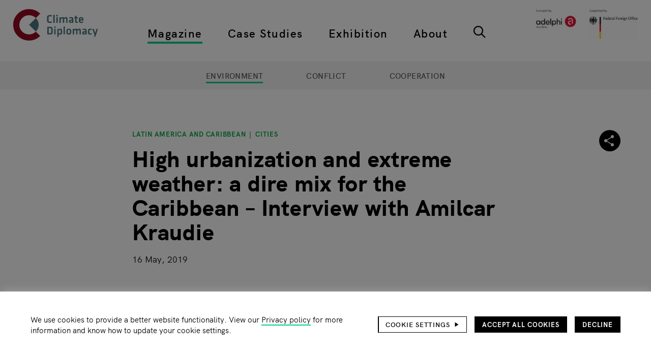

--- FILE ---
content_type: text/html; charset=UTF-8
request_url: https://climate-diplomacy.org/magazine/environment/high-urbanization-and-extreme-weather-dire-mix-caribbean-interview-amilcar
body_size: 15925
content:
<!DOCTYPE html>
<html lang="en" dir="ltr" prefix="og: https://ogp.me/ns#">
  <head>
    <meta charset="utf-8" />
<noscript><style>form.antibot * :not(.antibot-message) { display: none !important; }</style>
</noscript><script>var _paq = _paq || [];(function(){var u=(("https:" == document.location.protocol) ? "https://matomo.adelphi.de/" : "https://matomo.adelphi.de/");_paq.push(["setSiteId", "23"]);_paq.push(["setTrackerUrl", u+"matomo.php"]);_paq.push(["setDoNotTrack", 1]);if (!window.matomo_search_results_active) {_paq.push(["trackPageView"]);}_paq.push(["setIgnoreClasses", ["no-tracking","colorbox"]]);_paq.push(["enableLinkTracking"]);var d=document,g=d.createElement("script"),s=d.getElementsByTagName("script")[0];g.type="text/javascript";g.defer=true;g.async=true;g.src=u+"matomo.js";s.parentNode.insertBefore(g,s);})();</script>
<meta name="description" content="WATCH: In this interview, Amilcar Kraudie, Emergency Manager for Latin America at Christian Aid, stresses that climate change has been aggravating the already violent pattern of natural disasters, making them even more severe and destructive, threatening the region&#039;s security and development efforts." />
<link rel="canonical" href="https://climate-diplomacy.org/magazine/environment/high-urbanization-and-extreme-weather-dire-mix-caribbean-interview-amilcar" />
<link rel="image_src" href="https://climate-diplomacy.org/themes/custom/climate/images/icons/climate-diplomacy.svg" />
<link rel="icon" href="https://climate-diplomacy.org/themes/custom/climate/images/favicon/favicon.ico" />
<link rel="icon" sizes="16x16" href="https://climate-diplomacy.org/themes/custom/climate/images/favicon/favicon-16x16.png" />
<link rel="icon" sizes="32x32" href="https://climate-diplomacy.org/themes/custom/climate/images/favicon/favicon-32x32.png" />
<link rel="apple-touch-icon" sizes="180x180" href="https://climate-diplomacy.org/themes/custom/climate/images/favicon/apple-touch-icon.png" />
<link rel="apple-touch-icon-precomposed" sizes="180x180" href="https://climate-diplomacy.org/themes/custom/climate/images/favicon/apple-touch-icon.png" />
<meta property="og:site_name" content="Climate-Diplomacy" />
<meta property="og:type" content="website" />
<meta property="og:url" content="https://climate-diplomacy.org/magazine/environment/high-urbanization-and-extreme-weather-dire-mix-caribbean-interview-amilcar" />
<meta property="og:title" content="High urbanization and extreme weather: a dire mix for the Caribbean – Interview with Amilcar Kraudie" />
<meta property="og:description" content="WATCH: In this interview, Amilcar Kraudie, Emergency Manager for Latin America at Christian Aid, stresses that climate change has been aggravating the already violent pattern of natural disasters, making them even more severe and destructive, threatening the region&#039;s security and development efforts." />
<meta property="og:image" content="https://climate-diplomacy.org/themes/custom/climate/images/climate-diplomacy.png" />
<meta property="og:image:width" content="533" />
<meta property="og:image:height" content="202" />
<meta property="og:image:alt" content="Climate Diplomacy Logo" />
<meta name="twitter:site" content="@ClimateDiplo" />
<meta name="twitter:title" content="High urbanization and extreme weather: a dire mix for the Caribbean – Interview with Amilcar Kraudie" />
<meta name="twitter:image" content="https://climate-diplomacy.org/themes/custom/climate/images/climate-diplomacy.png" />
<meta name="twitter:image:alt" content="Climate Diplomacy Logo" />
<meta name="google-site-verification" content="NhhItVSBGK_31gV5-g3iQqsQOzBnb2jDX3CB86bG1E4" />
<meta name="Generator" content="Drupal 10 (https://www.drupal.org)" />
<meta name="MobileOptimized" content="width" />
<meta name="HandheldFriendly" content="true" />
<meta name="viewport" content="width=device-width, initial-scale=1.0" />
<script>var _paq = _paq || [];
var consentGiven = false;
var complianceCookieName = 'adelphi_climate_compliance';
var cookieMatch = document.cookie.match(new RegExp('(^| )' + complianceCookieName + '=([^;]+)'));

_paq.push(['requireConsent']);

if(cookieMatch)
{
  var cookieValue = JSON.parse(decodeURIComponent(cookieMatch[2]));

  if (cookieValue === 2) {  var complianceCategoryCookieName = 'adelphi_climate_compliance-categories';
  var categoryCookieMatch = document.cookie.match(new RegExp('(^| )' + complianceCategoryCookieName + '=([^;]+)'));

  if(categoryCookieMatch)
  {
    var selectedCategories = JSON.parse(decodeURIComponent(categoryCookieMatch[2]));
    if (selectedCategories.indexOf("statistics") !== -1) {
      consentGiven = true;
    }
  }  }
}

if (consentGiven) {
  _paq.push(['setConsentGiven']);
} else {
  _paq.push(['disableCookies']);
}
</script>

    <title>High urbanization and extreme weather: a dire mix for the Caribbean – Interview with Amilcar Kraudie | Climate-Diplomacy</title>
    <link rel="stylesheet" media="all" href="/sites/default/files/css/css_PwYrmeq_jzy9lrNkP_ox5vUAa6w4PDT5lLcBLzckwaI.css?delta=0&amp;language=en&amp;theme=climate&amp;include=eJxtzOEOwiAMBOAXYvSRSGF1qyuUQFH39ho39Y9_7pIvl8NiHNUAj_YXbdkl4YxGsIhGlKnbLlwWl1Q3ppC0GBULUTRt1ODg6eTp5Ne6EcxtVBSPV3w4GuH7kKswlkTwD0PERq5iw6VhXfvn5Sd-lDqicF9pdn3vRhkidnI3pnuHd_qs8xB6AuNOWD0" />
<link rel="stylesheet" media="all" href="/sites/default/files/css/css_2pIGX2I0uKd2YlmdsqPX4X8E_MY9H9WfwDJDpS9jyTw.css?delta=1&amp;language=en&amp;theme=climate&amp;include=eJxtzOEOwiAMBOAXYvSRSGF1qyuUQFH39ho39Y9_7pIvl8NiHNUAj_YXbdkl4YxGsIhGlKnbLlwWl1Q3ppC0GBULUTRt1ODg6eTp5Ne6EcxtVBSPV3w4GuH7kKswlkTwD0PERq5iw6VhXfvn5Sd-lDqicF9pdn3vRhkidnI3pnuHd_qs8xB6AuNOWD0" />
<script data-cookie-content-blocker-asset-id="qmtxdojsppkmdr-bjdqjhrxbo0auf7w-gqkx4a3iobu"></script>

    
  </head>
  <body>
        <a href="#main-content" class="visually-hidden focusable">
      Skip to main content
    </a>
    
      <div class="dialog-off-canvas-main-canvas" data-off-canvas-main-canvas>
    <div class="page">
    


<header class="site-header" id="site-header" role="banner" aria-labelledby="site-header-headline">
  
  
<h1 id="site-header-headline" class="visually-hidden heading heading--1">Header</h1>

    <div class="site-header__logo site-header__logo--mobile">
      <div>
    
        
      
<div class="site-branding">
        <a href="/" class="site-branding__logo wrapper-link" rel="home" title="Home"><img src="/themes/custom/climate/logo.svg" alt="Home" class="image" />
</a>
      </div>
  </div>

  </div>

    <div class="site-header__secondary-logo site-header__secondary-logo--mobile">
      <div>
    
        
        <a href="https://www.adelphi.de" target="_blank" rel="nofollow" class="wrapper-link">
    <img loading="eager" src="/sites/default/files/2024-12/logos_adelphi_global_and_german_federal_foreign_office.png" width="2048" height="607" alt="logos adelphi global and german federal foreign office" />


</a>
  </div>

  </div>


  <div class="site-header__wrapper">
      <div class="site-header__logo">
      <div>
    
        
      
<div class="site-branding">
        <a href="/" class="site-branding__logo wrapper-link" rel="home" title="Home"><img src="/themes/custom/climate/logo.svg" alt="Home" class="image" />
</a>
      </div>
  </div>

  </div>

    <div class="site-header__primary-nav-wrapper">
      <div class="site-header__primary-nav">
        <nav role="navigation" aria-labelledby="block-climate-top-main-navigation-menu" id="block-climate-top-main-navigation">
            
  <h2 class="visually-hidden" id="block-climate-top-main-navigation-menu">Top main navigation</h2>
  

        

  
            <ul class="main-menu">
                                <li class="main-menu__item main-menu__item--lvl-0 main-menu__item--active-trail">
                          <div class="main-menu__item-header">
                                        <a href="/magazine" class="main-menu__item-link main-menu__item-link--lvl-0" title="Articles, reports, videos and podcasts on Environment, Conflict and Cooperation" data-drupal-link-system-path="node/4971">Magazine</a>
                
                                </div>
                                  </li>
                            <li class="main-menu__item main-menu__item--lvl-0">
                          <div class="main-menu__item-header">
                                        <a href="/case-studies" title="Advanced tool with conceptual models on conflict and cooperation processes related to environmental change" class="main-menu__item-link main-menu__item-link--lvl-0" data-drupal-link-system-path="search/factbook">Case Studies</a>
                
                                </div>
                                  </li>
                            <li class="main-menu__item main-menu__item--lvl-0">
                          <div class="main-menu__item-header">
                                        <a href="/exhibition" title="Introductory tool to learn about how climate affects conflict, and how cooperation can help" class="main-menu__item-link main-menu__item-link--lvl-0" data-drupal-link-system-path="node/4972">Exhibition</a>
                
                                </div>
                                  </li>
                            <li class="main-menu__item main-menu__item--lvl-0">
                          <div class="main-menu__item-header">
                                        <a href="/about" class="main-menu__item-link main-menu__item-link--lvl-0" title="All about the Climate Diplomacy Initiative, our focus areas and activities" data-drupal-link-system-path="node/4996">About</a>
                
                                </div>
                                  </li>
                            <li class="main-menu__item main-menu__item--lvl-0">
                          <div class="main-menu__item-header">
                        <a href="/search" title="Type in keywords or use the filter options" class="main-menu icon-button icon-button--search" data-drupal-link-system-path="search">  <svg class="icon-button__icon icon icon--search">
      <use xlink:href="/themes/custom/climate/images/icons-symbol.svg?d4b140c2#search"/>
  </svg>
    </a>
                                </div>
                                  </li>
              </ul>
  
  </nav>

      </div>
    </div>
    <div class="site-header__secondary-nav-wrapper">
      <div class="site-header__secondary-nav">
        <nav role="navigation" aria-labelledby="block-climate-top-footer-navigation-menu" id="block-climate-top-footer-navigation">
            
  <h2 class="visually-hidden" id="block-climate-top-footer-navigation-menu">Top footer navigation</h2>
  

        

            <ul class="service-menu">
                                <li class="service-menu__item service-menu__item--lvl-0">
                          <div class="service-menu__item-header">
                                  <a href="/search?term=&amp;filter%5Btype_fct%5D%5B0%5D=Event" title="Events on Climate Diplomacy" class="service-menu__item-link service-menu__item-link--lvl-0" data-drupal-link-query="{&quot;filter&quot;:{&quot;type_fct&quot;:[&quot;Event&quot;]},&quot;term&quot;:&quot;&quot;}" data-drupal-link-system-path="search">Events</a>
                                              </div>
                                  </li>
                            <li class="service-menu__item service-menu__item--lvl-0">
                          <div class="service-menu__item-header">
                                  <a href="https://climate-diplomacy.org/careers" class="service-menu__item-link service-menu__item-link--lvl-0" title="Careers">Careers</a>
                                              </div>
                                  </li>
                            <li class="service-menu__item service-menu__item--lvl-0">
                          <div class="service-menu__item-header">
                                  <a href="/privacy-policy" class="service-menu__item-link service-menu__item-link--lvl-0" data-drupal-link-system-path="node/5082">Privacy policy</a>
                                              </div>
                                  </li>
                            <li class="service-menu__item service-menu__item--lvl-0">
                          <div class="service-menu__item-header">
                                  <a href="/imprint" class="service-menu__item-link service-menu__item-link--lvl-0" data-drupal-link-system-path="node/5081">Imprint</a>
                                              </div>
                                  </li>
                            <li class="service-menu__item service-menu__item--lvl-0">
                          <div class="service-menu__item-header">
                                  <a href="https://climate-diplomacy.org/contact-us" class="service-menu__item-link service-menu__item-link--lvl-0" title="Contact us">Contact us</a>
                                              </div>
                                  </li>
              </ul>
  
  </nav>

      </div>
    </div>
      <div class="site-header__secondary-logo">
      <div>
    
        
        <a href="https://www.adelphi.de" target="_blank" rel="nofollow" class="wrapper-link">
    <img loading="eager" src="/sites/default/files/2024-12/logos_adelphi_global_and_german_federal_foreign_office.png" width="2048" height="607" alt="logos adelphi global and german federal foreign office" />


</a>
  </div>

  </div>

  </div>

  <div class="site-header__actions-wrapper">
          <button class="site-header__nav-toggle site-header__action-item icon-button icon-button--menu" aria-haspopup="menu" aria-label="Main navigation">  <svg class="icon-button__icon icon icon--menu">
      <use xlink:href="/themes/custom/climate/images/icons-symbol.svg?d4b140c2#menu"/>
  </svg>
      <svg class="icon-button__active-icon icon icon--menu-close">
      <use xlink:href="/themes/custom/climate/images/icons-symbol.svg?d4b140c2#menu-close"/>
  </svg>
    </button>
    


  
      <a class="scroll-to-top icon-button icon-button--arrow-up" data-observe="#site-header" href="#site-header">  <svg class="icon-button__icon icon icon--arrow-up">
      <use xlink:href="/themes/custom/climate/images/icons-symbol.svg?d4b140c2#arrow-up"/>
  </svg>
    </a>
  </div>
</header>


  <main role="main" aria-labelledby="main-content-headline">
    
  
<h1 id="main-content-headline" class="visually-hidden heading heading--1">Main page content</h1>
    <a id="main-content" tabindex="-1"></a>
                                    



<div class="section section--background-lightgray section--v-tiny-spacing section--not-printable section--sticky">
<div class="section__wrapper outer-wrapper">
        <div class="section__content">
      

            <ul class="sub-menu--center sub-menu--uppercase sub-menu--large sub-menu">
                                <li class="sub-menu__item sub-menu__item--lvl-0 sub-menu__item--active-trail">
                          <div class="sub-menu__item-header">
                                  <a href="/magazine/environment" class="sub-menu__item-link sub-menu__item-link--lvl-0" data-drupal-link-system-path="search/rubric_environment">Environment</a>
                                              </div>
                                  </li>
                            <li class="sub-menu__item sub-menu__item--lvl-0">
                          <div class="sub-menu__item-header">
                                  <a href="/magazine/conflict" class="sub-menu__item-link sub-menu__item-link--lvl-0" data-drupal-link-system-path="search/rubric_conflict">Conflict</a>
                                              </div>
                                  </li>
                            <li class="sub-menu__item sub-menu__item--lvl-0">
                          <div class="sub-menu__item-header">
                                  <a href="/magazine/cooperation" class="sub-menu__item-link sub-menu__item-link--lvl-0" data-drupal-link-system-path="search/rubric_cooperation">Cooperation</a>
                                              </div>
                                  </li>
              </ul>
  
    </div>
    </div>
</div>

      
      
          <div>
    <div data-drupal-messages-fallback class="hidden"></div>

  </div>

      <div>
      <div id="block-climate-content">
    
        
          




<article class="article">
  <div class="article__top-area outer-wrapper">
    <div class="article__top-content collapse-first-and-last-spacing">
            <div class="article__super-title">
      
  <ul class="list list--pipe"><li class="list__item"><a href="/search?filter%5Bregion_fct%5D%5B0%5D=Latin%20America%20and%20Caribbean" rel="nofollow">Latin America and Caribbean</a></li><li class="list__item"><a href="/search?filter%5Btopic_fct%5D%5B0%5D=Cities" rel="nofollow">Cities</a></li></ul>

    </div>
    
  
<h2 class="article__title heading heading--1"><span>High urbanization and extreme weather: a dire mix for the Caribbean – Interview with Amilcar Kraudie</span>
</h2>
      <div class="article__created">
      
  <time datetime="2019-05-16T11:22:13UTC" class="time">16 May, 2019</time>

    </div>
          </div>
          <div class="article__social-share-menu">
          <div id="block-climate-social-share-menu">
    
        
                


  
<div class="toggle-share-menu">
        <button class="toggle-share-menu__button toggle-share-menu__toggle-button icon-button icon-button--share">  <svg class="icon-button__icon icon icon--share">
      <use xlink:href="/themes/custom/climate/images/icons-symbol.svg?d4b140c2#share"/>
  </svg>
      <svg class="icon-button__active-icon icon icon--close">
      <use xlink:href="/themes/custom/climate/images/icons-symbol.svg?d4b140c2#close"/>
  </svg>
    </button>
      <div class="toggle-share-menu__buttons">
                <a href="https://www.facebook.com/sharer/sharer.php?u=https%3A//climate-diplomacy.org/magazine/environment/high-urbanization-and-extreme-weather-dire-mix-caribbean-interview-amilcar" target="_blank" rel="nofollow" class="toggle-share-menu__button toggle-share-menu__button--facebook icon-button icon-button--facebook" title="Share this site on Facebook">  <svg class="icon-button__icon icon icon--facebook">
      <use xlink:href="/themes/custom/climate/images/icons-symbol.svg?d4b140c2#facebook"/>
  </svg>
    </a>
                <a href="https://www.linkedin.com/sharing/share-offsite/?url=https%3A//climate-diplomacy.org/magazine/environment/high-urbanization-and-extreme-weather-dire-mix-caribbean-interview-amilcar" target="_blank" rel="nofollow" class="toggle-share-menu__button toggle-share-menu__button--linkedin icon-button icon-button--linkedin" title="Share this site on LinkedIn">  <svg class="icon-button__icon icon icon--linkedin">
      <use xlink:href="/themes/custom/climate/images/icons-symbol.svg?d4b140c2#linkedin"/>
  </svg>
    </a>
                <a href="https://twitter.com/intent/tweet?url=https%3A//climate-diplomacy.org/magazine/environment/high-urbanization-and-extreme-weather-dire-mix-caribbean-interview-amilcar" target="_blank" rel="nofollow" class="toggle-share-menu__button toggle-share-menu__button--twitter icon-button icon-button--twitter" title="Share this site on Twitter">  <svg class="icon-button__icon icon icon--twitter">
      <use xlink:href="/themes/custom/climate/images/icons-symbol.svg?d4b140c2#twitter"/>
  </svg>
    </a>
                    <button onclick="window.print()" title="Print this page" class="toggle-share-menu__button toggle-share-menu__button--print icon-button icon-button--print">  <svg class="icon-button__icon icon icon--print">
      <use xlink:href="/themes/custom/climate/images/icons-symbol.svg?d4b140c2#print"/>
  </svg>
    </button>
          </div>
  </div>

      </div>

      </div>
          </div>
  <div class="article__main-area">
          <div class="article__introduction outer-wrapper">
              <div class="article__image">
          <div class="field field--name-field-media field--label-visually-hidden"><div class="embedded-video embedded-video--aspect-ratio-16-to-9"><div class="embedded-video__wrapper"><div class="cookie-content-blocker js-cookie-content-blocker cookie-content-blocker__button content-blocker-wrapper"><div class="content-blocker-wrapper__wrapper"><div class="content-blocker-wrapper__preview"><img src="/sites/default/files/styles/embedded_wide_desktop_retina/public/oembed_thumbnails/9OlzkBkSiWbF9oLmQMDFixnevV5ILa9oPwPP58HeZzE.jpg?itok=bsfvdQ8f" alt="" /></div><div class="content-blocker-wrapper__message-wrapper"><div class="content-blocker-wrapper__text text-formatted text-formatted--format-editorial"><p><span>By loading the videos you accept the <a href="https://policies.google.com/privacy?hl=en" rel="nofollow" target="_blank" title="YouTube privacy policy">YouTube privacy policy</a>.</span></p></div><button class="cookie-content-blocker__button js-cookie-content-blocker-consent-change-button content-blocker-wrapper__button button">Load content</button></div></div><!-- Begin blocked content --><script class="js-cookie-content-blocker-content" type="text/plain"><iframe src="https://climate-diplomacy.org/media/oembed?url=https%3A//youtu.be/uqGU8QRFP6I&amp;max_width=0&amp;max_height=0&amp;hash=W5T5gg2ddGfBa1TTmQoIgz9rdtD8kJcSuF6Biv4Cwlc" width="200" height="113" class="media-oembed-content" loading="lazy" title="High urbanization and extreme weather: a dire mix for the Caribbean – Interview with Amilcar Kraudie"></iframe></script><!-- End blocked content --></div></div></div></div>
        </div>
                    
  
<div class="article__teaser-text heading heading--4"><div class="field field--name-field-teaser-text field--label-visually-hidden text-formatted text-formatted--format-plain-text"><p>WATCH: In this interview, Amilcar Kraudie, Emergency Manager for Latin America at Christian Aid, stresses that climate change has been aggravating the already violent pattern of natural disasters, making them even more severe and destructive, threatening the region's security and development efforts.</p></div></div>
          </div>
    <div class="article__main-content">
          <div id="oDiYM3VVAXCq2ow8jZiLh5tdX7VB4a5yxR2sWLPR6M0" class="section section--v-large-spacing"><div class="section__wrapper outer-wrapper"><div class="section__content"><div class="field field--name-field-text field--label-visually-hidden text-formatted text-formatted--format-editorial"><div><div class="grid grid--1-cols grid--indented-8-of-12"><div><p>Small island developing states (SIDS) in the Caribbean already struggle to cope with rampant population growth in its urban centers, and the scarcity of living spaces and resources that comes with it.</p><p><em>"We're dealing with Caribbean states that are, first of all, in terms of territory, they're not that great in terms of size, and that in itself creates a problem because you have the issue of urbanization in sort of very limited territories. How then do you apply the angle around sustainable living in sort of highly urbanized settings? I’m thinking specifically in terms of Haiti, where there are clear challenges in the capital itself, one of them being high urbanization rates, perhaps limited municipal planning, and the exposure to the high recurrence and severity of natural disasters.</em></p><p><em>The main challenge that we have right now is the recurring pattern of disasters. Hurricane season (as) we now know has become more severe. In this conference it has been highlighted that, although there might not be that level of frequency in the future, the severity of each would be devastating for specifically smaller island states such as maybe Dominican Republic and Haiti. If you visit any of these cities, specifically I'm thinking of Port-Au-Prince, you do see that there is rampant growth across, say, the mountains that are surrounding and enclose the capital. Their vulnerabilities multiply exponentially simply because it rains. </em></p><p><em>The population density in many of these main capitals across the Caribbean states expose them to higher impacts and higher vulnerability in the event of massive disasters. We saw that also in Puerto Rico and in Dominica which are states that are more developed. We've already seen the devastating impact it has on them. Even though these are island states that are surrounded by water, it is known that many of these states also have water scarcity problems, as it happens, potable water specifically. And that in itself also poses a significant challenge because, even though they might be surrounded by ocean water, it's about how then these states are going to be able to balance the growing need for, say, access to water for a growing population, especially in urban centers."</em></p></div></div></div></div></div></div></div>
    
  </div>
  </div>
</article>

      </div>
  
<div class="section-container section-container--animation-fade">
      



<section class="views-element-container section section--v-large-spacing section--not-printable" id="block-climate-related-content-all">
<div class="section__wrapper outer-wrapper">
      

<h2 class="section__heading heading heading--block">Related content</h2>
        <div class="section__content">
      <div><div class="js-view-dom-id-90d8353cdfd8157d63605f39aa990b15058a3f18d034e162d732119c71b6abde view view--related-content view--display-all">
      
        

    
      
      
                  <div class="view__content">
                                                                                                                                                                                  
    


  
  
  
<section class="slider slider--mode-carousel slider--animation-fade" id="slider-related_content-view-" data-config="{&quot;mode&quot;:&quot;carousel&quot;,&quot;axis&quot;:&quot;horizontal&quot;,&quot;items&quot;:1,&quot;gutter&quot;:20,&quot;edgePadding&quot;:0,&quot;slideBy&quot;:&quot;page&quot;,&quot;controls&quot;:false,&quot;nav&quot;:true,&quot;navAsThumbnails&quot;:false,&quot;speed&quot;:600,&quot;autoplay&quot;:false,&quot;loop&quot;:false,&quot;rewind&quot;:true,&quot;autoHeight&quot;:true,&quot;responsive&quot;:{&quot;768&quot;:{&quot;items&quot;:3,&quot;gutter&quot;:46},&quot;1280&quot;:{&quot;items&quot;:3,&quot;gutter&quot;:40}},&quot;lazyload&quot;:true,&quot;lazyloadSelector&quot;:&quot;.teaser-group img[loading=\&quot;lazy\&quot;]&quot;,&quot;touch&quot;:true,&quot;mouseDrag&quot;:false,&quot;swipeAngle&quot;:15,&quot;preventActionWhenRunning&quot;:true,&quot;preventScrollOnTouch&quot;:&quot;auto&quot;,&quot;container&quot;:&quot;#slider-related_content-view- &gt; .slider__container&quot;,&quot;navContainer&quot;:&quot;#slider-related_content-view- &gt; .slider__navigation&quot;}">
            <nav aria-label="Related content pagination" class="slider__navigation">
                                  <button data-nav="0" tabindex="-1" class="slider__navigation-item button" style="display: none"></button>
                                  <button data-nav="1" tabindex="-1" class="slider__navigation-item button" style="display: none"></button>
                                  <button data-nav="2" tabindex="-1" class="slider__navigation-item button" style="display: none"></button>
                                  <button data-nav="3" tabindex="-1" class="slider__navigation-item button" style="display: none"></button>
                                  <button data-nav="4" tabindex="-1" class="slider__navigation-item button" style="display: none"></button>
                                  <button data-nav="5" tabindex="-1" class="slider__navigation-item button" style="display: none"></button>
                                  <button data-nav="6" tabindex="-1" class="slider__navigation-item button" style="display: none"></button>
                                  <button data-nav="7" tabindex="-1" class="slider__navigation-item button" style="display: none"></button>
                                  <button data-nav="8" tabindex="-1" class="slider__navigation-item button" style="display: none"></button>
              </nav>
            <div class="teaser-group teaser-group--hover-move slider__container">
              <div class="teaser-group__item slider__item">



<article class="teaser">
      <div class="teaser__image">
          <a href="/magazine/conflict/multifaceted-crisis-scenario-fragile-cities-case-haiti" class="wrapper-link" hreflang="en">
  <div class="copyright-wrapper copyright-wrapper--type-credit-box">
    <div class="copyright-wrapper__subject">
          <picture>
                  <source srcset="/sites/default/files/styles/teaser_desktop/public/2020-10/Haiti%20city.jpg?itok=4l0-x0eq 1x, /sites/default/files/styles/teaser_desktop_retina/public/2020-10/Haiti%20city.jpg?itok=JsIcV-WN 2x" media="(min-width: 1240px)" type="image/jpeg" width="396" height="264"/>
              <source srcset="/sites/default/files/styles/teaser/public/2020-10/Haiti%20city.jpg?itok=-cV0PK0b 1x, /sites/default/files/styles/teaser_retina/public/2020-10/Haiti%20city.jpg?itok=tDujhSyG 2x" media="(min-width: 1024px)" type="image/jpeg" width="308" height="205"/>
              <source srcset="/sites/default/files/styles/teaser/public/2020-10/Haiti%20city.jpg?itok=-cV0PK0b 1x, /sites/default/files/styles/teaser_retina/public/2020-10/Haiti%20city.jpg?itok=tDujhSyG 2x" media="(max-width: 1023px)" type="image/jpeg" width="308" height="205"/>
                  <img loading="lazy" width="100" height="67" src="/sites/default/files/styles/thumbnail/public/2020-10/Haiti%20city.jpg?itok=4Yw4XAsT" alt="Haiti, Port-au-Prince, city" />

  </picture>


    </div>
    <div class="copyright-wrapper__text">
      ©️ Stella Schaller
    </div>
  </div>
</a>

    </div>
        
  <ul class="teaser__categories list list--pipe"><li class="list__item"><a href="/search?filter%5Bregion_fct%5D%5B0%5D=Latin%20America%20and%20Caribbean" rel="nofollow">Latin America and Caribbean</a></li><li class="list__item"><a href="/search?filter%5Btopic_fct%5D%5B0%5D=Cities" rel="nofollow">Cities</a></li></ul>
    

<h3 class="teaser__title heading">  <a href="/magazine/conflict/multifaceted-crisis-scenario-fragile-cities-case-haiti" class="wrapper-link teaser__title-link" hreflang="en"><span>Multifaceted crisis scenario in fragile cities: the case of Haiti</span>
</a>
</h3>
      <div class="teaser__text-block">
              <div class="teaser__text-image">
              <a href="/magazine/conflict/multifaceted-crisis-scenario-fragile-cities-case-haiti" class="wrapper-link" hreflang="en">
  <div class="copyright-wrapper copyright-wrapper--type-credit-box">
    <div class="copyright-wrapper__subject">
          <picture>
                  <source srcset="/sites/default/files/styles/teaser_desktop/public/2020-10/Haiti%20city.jpg?itok=4l0-x0eq 1x, /sites/default/files/styles/teaser_desktop_retina/public/2020-10/Haiti%20city.jpg?itok=JsIcV-WN 2x" media="(min-width: 1240px)" type="image/jpeg" width="396" height="264"/>
              <source srcset="/sites/default/files/styles/teaser/public/2020-10/Haiti%20city.jpg?itok=-cV0PK0b 1x, /sites/default/files/styles/teaser_retina/public/2020-10/Haiti%20city.jpg?itok=tDujhSyG 2x" media="(min-width: 1024px)" type="image/jpeg" width="308" height="205"/>
              <source srcset="/sites/default/files/styles/teaser/public/2020-10/Haiti%20city.jpg?itok=-cV0PK0b 1x, /sites/default/files/styles/teaser_retina/public/2020-10/Haiti%20city.jpg?itok=tDujhSyG 2x" media="(max-width: 1023px)" type="image/jpeg" width="308" height="205"/>
                  <img loading="lazy" width="100" height="67" src="/sites/default/files/styles/thumbnail/public/2020-10/Haiti%20city.jpg?itok=4Yw4XAsT" alt="Haiti, Port-au-Prince, city" />

  </picture>


    </div>
    <div class="copyright-wrapper__text">
      ©️ Stella Schaller
    </div>
  </div>
</a>

        </div>
                    <div class="teaser__text">
          <div class="field field--name-field-teaser-text field--label-visually-hidden text-formatted"><p>A greater understanding of the relationship between climate change, migration, cities and conflict is required in the global research community. Clemence Finaz...</p></div>
        </div>
          </div>
    </article>
</div>
              <div class="teaser-group__item slider__item">

  

<article class="teaser teaser--image-float">
      <div class="teaser__image">
          <a href="/magazine/cooperation/advancing-latin-american-and-caribbean-leadership-exploring-practical" class="wrapper-link" hreflang="en"><div class="outline-box">
    <div>
          
              <div class="field field--name-field-editorial-thumbnail field--label-visually-hidden"><picture><source srcset="/sites/default/files/styles/teaser_desktop/public/2025-12/Advancing_Latin_American_and_Caribbean_Leadership_Exploring_practical_solutions_for_climate_environment_and_peace_COVER.png?itok=JdZ-45uq 1x, /sites/default/files/styles/teaser_desktop_retina/public/2025-12/Advancing_Latin_American_and_Caribbean_Leadership_Exploring_practical_solutions_for_climate_environment_and_peace_COVER.png?itok=lFnphcd9 2x" media="(min-width: 1240px)" type="image/png" width="396" height="560"/><source srcset="/sites/default/files/styles/teaser/public/2025-12/Advancing_Latin_American_and_Caribbean_Leadership_Exploring_practical_solutions_for_climate_environment_and_peace_COVER.png?itok=ZS2XBxGG 1x, /sites/default/files/styles/teaser_retina/public/2025-12/Advancing_Latin_American_and_Caribbean_Leadership_Exploring_practical_solutions_for_climate_environment_and_peace_COVER.png?itok=_Bxj9BKb 2x" media="(min-width: 1024px)" type="image/png" width="308" height="436"/><source srcset="/sites/default/files/styles/teaser/public/2025-12/Advancing_Latin_American_and_Caribbean_Leadership_Exploring_practical_solutions_for_climate_environment_and_peace_COVER.png?itok=ZS2XBxGG 1x, /sites/default/files/styles/teaser_retina/public/2025-12/Advancing_Latin_American_and_Caribbean_Leadership_Exploring_practical_solutions_for_climate_environment_and_peace_COVER.png?itok=_Bxj9BKb 2x" media="(max-width: 1023px)" type="image/png" width="308" height="436"/><img loading="lazy" width="71" height="100" src="/sites/default/files/styles/thumbnail/public/2025-12/Advancing_Latin_American_and_Caribbean_Leadership_Exploring_practical_solutions_for_climate_environment_and_peace_COVER.png?itok=MWWbWlUH" alt="Advancing Latin American and Caribbean Leadership: Exploring practical solutions for climate, environment and peace" /></picture></div>
      </div>

</div>
</a>

    </div>
        
  <ul class="teaser__categories list list--pipe"><li class="list__item"><a href="/search?filter%5Bregion_fct%5D%5B0%5D=Latin%20America%20and%20Caribbean" rel="nofollow">Latin America and Caribbean</a></li><li class="list__item"><a href="/search?filter%5Btopic_fct%5D%5B0%5D=Climate%20Diplomacy" rel="nofollow">Climate Diplomacy</a></li></ul>
    

<h3 class="teaser__title heading">  <a href="/magazine/cooperation/advancing-latin-american-and-caribbean-leadership-exploring-practical" class="wrapper-link teaser__title-link" hreflang="en"><span>Advancing Latin American and Caribbean leadership: Exploring practical solutions for climate, environment and peace</span>
</a>
</h3>
      <div class="teaser__text-block">
              <div class="teaser__text-image">
              <a href="/magazine/cooperation/advancing-latin-american-and-caribbean-leadership-exploring-practical" class="wrapper-link" hreflang="en"><div class="outline-box">
    <div>
          
              <div class="field field--name-field-editorial-thumbnail field--label-visually-hidden"><picture><source srcset="/sites/default/files/styles/teaser_desktop/public/2025-12/Advancing_Latin_American_and_Caribbean_Leadership_Exploring_practical_solutions_for_climate_environment_and_peace_COVER.png?itok=JdZ-45uq 1x, /sites/default/files/styles/teaser_desktop_retina/public/2025-12/Advancing_Latin_American_and_Caribbean_Leadership_Exploring_practical_solutions_for_climate_environment_and_peace_COVER.png?itok=lFnphcd9 2x" media="(min-width: 1240px)" type="image/png" width="396" height="560"/><source srcset="/sites/default/files/styles/teaser/public/2025-12/Advancing_Latin_American_and_Caribbean_Leadership_Exploring_practical_solutions_for_climate_environment_and_peace_COVER.png?itok=ZS2XBxGG 1x, /sites/default/files/styles/teaser_retina/public/2025-12/Advancing_Latin_American_and_Caribbean_Leadership_Exploring_practical_solutions_for_climate_environment_and_peace_COVER.png?itok=_Bxj9BKb 2x" media="(min-width: 1024px)" type="image/png" width="308" height="436"/><source srcset="/sites/default/files/styles/teaser/public/2025-12/Advancing_Latin_American_and_Caribbean_Leadership_Exploring_practical_solutions_for_climate_environment_and_peace_COVER.png?itok=ZS2XBxGG 1x, /sites/default/files/styles/teaser_retina/public/2025-12/Advancing_Latin_American_and_Caribbean_Leadership_Exploring_practical_solutions_for_climate_environment_and_peace_COVER.png?itok=_Bxj9BKb 2x" media="(max-width: 1023px)" type="image/png" width="308" height="436"/><img loading="lazy" width="71" height="100" src="/sites/default/files/styles/thumbnail/public/2025-12/Advancing_Latin_American_and_Caribbean_Leadership_Exploring_practical_solutions_for_climate_environment_and_peace_COVER.png?itok=MWWbWlUH" alt="Advancing Latin American and Caribbean Leadership: Exploring practical solutions for climate, environment and peace" /></picture></div>
      </div>

</div>
</a>

        </div>
                    <div class="teaser__text">
          <div class="field field--name-field-teaser-text field--label-visually-hidden text-formatted"><p>Despite the urgency of Climate, Peace and Security (CPS) challenges in Latin America and Caribbean (LAC), the region is still not recognised as a priority...</p></div>
        </div>
          </div>
    </article>
</div>
              <div class="teaser-group__item slider__item">

  

<article class="teaser teaser--image-float">
      <div class="teaser__image">
          <a href="/magazine/environment/environmental-peacebuilding-colombia" class="wrapper-link" hreflang="en"><div class="outline-box">
    <div>
          
              <div class="field field--name-field-editorial-thumbnail field--label-visually-hidden"><picture><source srcset="/sites/default/files/styles/teaser_desktop/public/2025-09/ENVIRO_1.PNG?itok=BhgG0j3d 1x, /sites/default/files/styles/teaser_desktop_retina/public/2025-09/ENVIRO_1.PNG?itok=W8J8nWCf 2x" media="(min-width: 1240px)" type="image/png" width="396" height="560"/><source srcset="/sites/default/files/styles/teaser/public/2025-09/ENVIRO_1.PNG?itok=Z8cDKmrB 1x, /sites/default/files/styles/teaser_retina/public/2025-09/ENVIRO_1.PNG?itok=BoMcCuN6 2x" media="(min-width: 1024px)" type="image/png" width="308" height="436"/><source srcset="/sites/default/files/styles/teaser/public/2025-09/ENVIRO_1.PNG?itok=Z8cDKmrB 1x, /sites/default/files/styles/teaser_retina/public/2025-09/ENVIRO_1.PNG?itok=BoMcCuN6 2x" media="(max-width: 1023px)" type="image/png" width="308" height="436"/><img loading="lazy" width="71" height="100" src="/sites/default/files/styles/thumbnail/public/2025-09/ENVIRO_1.PNG?itok=7yS1CEZQ" alt="Environmental Peacebuilding in Colombia" /></picture></div>
      </div>

</div>
</a>

    </div>
        
  <ul class="teaser__categories list list--pipe"><li class="list__item"><a href="/search?filter%5Bregion_fct%5D%5B0%5D=Latin%20America%20and%20Caribbean" rel="nofollow">Latin America and Caribbean</a></li><li class="list__item"><a href="/search?filter%5Btopic_fct%5D%5B0%5D=Conflict%20Mitigation%20and%20Peacebuilding" rel="nofollow">Conflict Mitigation and Peacebuilding</a></li></ul>
    

<h3 class="teaser__title heading">  <a href="/magazine/environment/environmental-peacebuilding-colombia" class="wrapper-link teaser__title-link" hreflang="en"><span>Environmental Peacebuilding in Colombia</span>
</a>
</h3>
      <div class="teaser__text-block">
              <div class="teaser__text-image">
              <a href="/magazine/environment/environmental-peacebuilding-colombia" class="wrapper-link" hreflang="en"><div class="outline-box">
    <div>
          
              <div class="field field--name-field-editorial-thumbnail field--label-visually-hidden"><picture><source srcset="/sites/default/files/styles/teaser_desktop/public/2025-09/ENVIRO_1.PNG?itok=BhgG0j3d 1x, /sites/default/files/styles/teaser_desktop_retina/public/2025-09/ENVIRO_1.PNG?itok=W8J8nWCf 2x" media="(min-width: 1240px)" type="image/png" width="396" height="560"/><source srcset="/sites/default/files/styles/teaser/public/2025-09/ENVIRO_1.PNG?itok=Z8cDKmrB 1x, /sites/default/files/styles/teaser_retina/public/2025-09/ENVIRO_1.PNG?itok=BoMcCuN6 2x" media="(min-width: 1024px)" type="image/png" width="308" height="436"/><source srcset="/sites/default/files/styles/teaser/public/2025-09/ENVIRO_1.PNG?itok=Z8cDKmrB 1x, /sites/default/files/styles/teaser_retina/public/2025-09/ENVIRO_1.PNG?itok=BoMcCuN6 2x" media="(max-width: 1023px)" type="image/png" width="308" height="436"/><img loading="lazy" width="71" height="100" src="/sites/default/files/styles/thumbnail/public/2025-09/ENVIRO_1.PNG?itok=7yS1CEZQ" alt="Environmental Peacebuilding in Colombia" /></picture></div>
      </div>

</div>
</a>

        </div>
                    <div class="teaser__text">
          <div class="field field--name-field-teaser-text field--label-visually-hidden text-formatted"><p>This report analyses the peacebuilding policy approaches of the Santos, Duque, and Petro administrations in Colombia and explores environmental peacebuilding...</p></div>
        </div>
          </div>
    </article>
</div>
              <div class="teaser-group__item slider__item">

  

<article class="teaser teaser--image-float">
      <div class="teaser__image">
          <a href="/magazine/cooperation/leveraging-brazils-leadership-climate-and-environmental-action-human-security" class="wrapper-link" hreflang="en"><div class="outline-box">
    <div>
          
              <div class="field field--name-field-editorial-thumbnail field--label-visually-hidden"><picture><source srcset="/sites/default/files/styles/teaser_desktop/public/2025-09/Leveraging_Brazil_s_leadership_on_climate_and_environmental_action_for_human_security_0.png?itok=BVx7JeWU 1x, /sites/default/files/styles/teaser_desktop_retina/public/2025-09/Leveraging_Brazil_s_leadership_on_climate_and_environmental_action_for_human_security_0.png?itok=VfevqjpQ 2x" media="(min-width: 1240px)" type="image/png" width="396" height="560"/><source srcset="/sites/default/files/styles/teaser/public/2025-09/Leveraging_Brazil_s_leadership_on_climate_and_environmental_action_for_human_security_0.png?itok=MGm-bXVr 1x, /sites/default/files/styles/teaser_retina/public/2025-09/Leveraging_Brazil_s_leadership_on_climate_and_environmental_action_for_human_security_0.png?itok=vyZ3U5R4 2x" media="(min-width: 1024px)" type="image/png" width="308" height="436"/><source srcset="/sites/default/files/styles/teaser/public/2025-09/Leveraging_Brazil_s_leadership_on_climate_and_environmental_action_for_human_security_0.png?itok=MGm-bXVr 1x, /sites/default/files/styles/teaser_retina/public/2025-09/Leveraging_Brazil_s_leadership_on_climate_and_environmental_action_for_human_security_0.png?itok=vyZ3U5R4 2x" media="(max-width: 1023px)" type="image/png" width="308" height="436"/><img loading="lazy" width="71" height="100" src="/sites/default/files/styles/thumbnail/public/2025-09/Leveraging_Brazil_s_leadership_on_climate_and_environmental_action_for_human_security_0.png?itok=x3Tns-KM" alt="Leveraging Brazil&#039;s Leadership on Climate and Environmental Action for Human Security" /></picture></div>
      </div>

</div>
</a>

    </div>
        
  <ul class="teaser__categories list list--pipe"><li class="list__item"><a href="/search?filter%5Bregion_fct%5D%5B0%5D=Latin%20America%20and%20Caribbean" rel="nofollow">Latin America and Caribbean</a></li><li class="list__item"><a href="/search?filter%5Btopic_fct%5D%5B0%5D=Forests%20and%20Biodiversity" rel="nofollow">Forests and Biodiversity</a></li></ul>
    

<h3 class="teaser__title heading">  <a href="/magazine/cooperation/leveraging-brazils-leadership-climate-and-environmental-action-human-security" class="wrapper-link teaser__title-link" hreflang="en"><span>Leveraging Brazil&#039;s leadership on climate and environmental action for human security</span>
</a>
</h3>
      <div class="teaser__text-block">
              <div class="teaser__text-image">
              <a href="/magazine/cooperation/leveraging-brazils-leadership-climate-and-environmental-action-human-security" class="wrapper-link" hreflang="en"><div class="outline-box">
    <div>
          
              <div class="field field--name-field-editorial-thumbnail field--label-visually-hidden"><picture><source srcset="/sites/default/files/styles/teaser_desktop/public/2025-09/Leveraging_Brazil_s_leadership_on_climate_and_environmental_action_for_human_security_0.png?itok=BVx7JeWU 1x, /sites/default/files/styles/teaser_desktop_retina/public/2025-09/Leveraging_Brazil_s_leadership_on_climate_and_environmental_action_for_human_security_0.png?itok=VfevqjpQ 2x" media="(min-width: 1240px)" type="image/png" width="396" height="560"/><source srcset="/sites/default/files/styles/teaser/public/2025-09/Leveraging_Brazil_s_leadership_on_climate_and_environmental_action_for_human_security_0.png?itok=MGm-bXVr 1x, /sites/default/files/styles/teaser_retina/public/2025-09/Leveraging_Brazil_s_leadership_on_climate_and_environmental_action_for_human_security_0.png?itok=vyZ3U5R4 2x" media="(min-width: 1024px)" type="image/png" width="308" height="436"/><source srcset="/sites/default/files/styles/teaser/public/2025-09/Leveraging_Brazil_s_leadership_on_climate_and_environmental_action_for_human_security_0.png?itok=MGm-bXVr 1x, /sites/default/files/styles/teaser_retina/public/2025-09/Leveraging_Brazil_s_leadership_on_climate_and_environmental_action_for_human_security_0.png?itok=vyZ3U5R4 2x" media="(max-width: 1023px)" type="image/png" width="308" height="436"/><img loading="lazy" width="71" height="100" src="/sites/default/files/styles/thumbnail/public/2025-09/Leveraging_Brazil_s_leadership_on_climate_and_environmental_action_for_human_security_0.png?itok=x3Tns-KM" alt="Leveraging Brazil&#039;s Leadership on Climate and Environmental Action for Human Security" /></picture></div>
      </div>

</div>
</a>

        </div>
                    <div class="teaser__text">
          <div class="field field--name-field-teaser-text field--label-visually-hidden text-formatted"><p>Brazil is facing a myriad of challenges where climate change, environmental degradation, and human security intersect. This Practical Note,  based on the...</p></div>
        </div>
          </div>
    </article>
</div>
              <div class="teaser-group__item slider__item">



<article class="teaser">
      <div class="teaser__image">
          <a href="/magazine/environment/extreme-drought-forces-brazils-indigenous-people-cities" class="wrapper-link" hreflang="en">
  <div class="copyright-wrapper copyright-wrapper--type-credit-box">
    <div class="copyright-wrapper__subject">
          <picture>
                  <source srcset="/sites/default/files/styles/teaser_desktop/public/2025-09/brazil_amazon_nature_forest_river.jpg?itok=YB2Sws76 1x, /sites/default/files/styles/teaser_desktop_retina/public/2025-09/brazil_amazon_nature_forest_river.jpg?itok=Wfs_D36V 2x" media="(min-width: 1240px)" type="image/jpeg" width="396" height="223"/>
              <source srcset="/sites/default/files/styles/teaser/public/2025-09/brazil_amazon_nature_forest_river.jpg?itok=5SFRqdi9 1x, /sites/default/files/styles/teaser_retina/public/2025-09/brazil_amazon_nature_forest_river.jpg?itok=Qugpohfp 2x" media="(min-width: 1024px)" type="image/jpeg" width="308" height="173"/>
              <source srcset="/sites/default/files/styles/teaser/public/2025-09/brazil_amazon_nature_forest_river.jpg?itok=5SFRqdi9 1x, /sites/default/files/styles/teaser_retina/public/2025-09/brazil_amazon_nature_forest_river.jpg?itok=Qugpohfp 2x" media="(max-width: 1023px)" type="image/jpeg" width="308" height="173"/>
                  <img loading="lazy" width="100" height="56" src="/sites/default/files/styles/thumbnail/public/2025-09/brazil_amazon_nature_forest_river.jpg?itok=3AHS3q8O" alt="brazil amazon nature forest river latin america " />

  </picture>


    </div>
    <div class="copyright-wrapper__text">
      ©gustavo nacht/unsplash
    </div>
  </div>
</a>

    </div>
        
  <ul class="teaser__categories list list--pipe"><li class="list__item"><a href="/search?filter%5Bregion_fct%5D%5B0%5D=Latin%20America%20and%20Caribbean" rel="nofollow">Latin America and Caribbean</a></li><li class="list__item"><a href="/search?filter%5Btopic_fct%5D%5B0%5D=Migration%20and%20Displacement" rel="nofollow">Migration and Displacement</a></li></ul>
    

<h3 class="teaser__title heading">  <a href="/magazine/environment/extreme-drought-forces-brazils-indigenous-people-cities" class="wrapper-link teaser__title-link" hreflang="en"><span>Extreme drought forces Brazil’s Indigenous people into cities</span>
</a>
</h3>
      <div class="teaser__text-block">
              <div class="teaser__text-image">
              <a href="/magazine/environment/extreme-drought-forces-brazils-indigenous-people-cities" class="wrapper-link" hreflang="en">
  <div class="copyright-wrapper copyright-wrapper--type-credit-box">
    <div class="copyright-wrapper__subject">
          <picture>
                  <source srcset="/sites/default/files/styles/teaser_desktop/public/2025-09/brazil_amazon_nature_forest_river.jpg?itok=YB2Sws76 1x, /sites/default/files/styles/teaser_desktop_retina/public/2025-09/brazil_amazon_nature_forest_river.jpg?itok=Wfs_D36V 2x" media="(min-width: 1240px)" type="image/jpeg" width="396" height="223"/>
              <source srcset="/sites/default/files/styles/teaser/public/2025-09/brazil_amazon_nature_forest_river.jpg?itok=5SFRqdi9 1x, /sites/default/files/styles/teaser_retina/public/2025-09/brazil_amazon_nature_forest_river.jpg?itok=Qugpohfp 2x" media="(min-width: 1024px)" type="image/jpeg" width="308" height="173"/>
              <source srcset="/sites/default/files/styles/teaser/public/2025-09/brazil_amazon_nature_forest_river.jpg?itok=5SFRqdi9 1x, /sites/default/files/styles/teaser_retina/public/2025-09/brazil_amazon_nature_forest_river.jpg?itok=Qugpohfp 2x" media="(max-width: 1023px)" type="image/jpeg" width="308" height="173"/>
                  <img loading="lazy" width="100" height="56" src="/sites/default/files/styles/thumbnail/public/2025-09/brazil_amazon_nature_forest_river.jpg?itok=3AHS3q8O" alt="brazil amazon nature forest river latin america " />

  </picture>


    </div>
    <div class="copyright-wrapper__text">
      ©gustavo nacht/unsplash
    </div>
  </div>
</a>

        </div>
                    <div class="teaser__text">
          <div class="field field--name-field-teaser-text field--label-visually-hidden text-formatted"><p>Climate change is forcing an Indigenous community in the Amazon to balance its traditional way of life with urban living</p></div>
        </div>
          </div>
    </article>
</div>
              <div class="teaser-group__item slider__item">

  

<article class="teaser teaser--image-float">
      <div class="teaser__image">
          <a href="/magazine/environment/climate-environment-and-human-security-brazil-response-landscape-and" class="wrapper-link" hreflang="en"><div class="outline-box">
    <div>
          
              <div class="field field--name-field-editorial-thumbnail field--label-visually-hidden"><picture><source srcset="/sites/default/files/styles/teaser_desktop/public/2025-08/Brazil_report.jpg?itok=SQ57-JAk 1x, /sites/default/files/styles/teaser_desktop_retina/public/2025-08/Brazil_report.jpg?itok=Ygchb84Y 2x" media="(min-width: 1240px)" type="image/jpeg" width="396" height="560"/><source srcset="/sites/default/files/styles/teaser/public/2025-08/Brazil_report.jpg?itok=ieNQlwpf 1x, /sites/default/files/styles/teaser_retina/public/2025-08/Brazil_report.jpg?itok=w5IvpWb0 2x" media="(min-width: 1024px)" type="image/jpeg" width="308" height="436"/><source srcset="/sites/default/files/styles/teaser/public/2025-08/Brazil_report.jpg?itok=ieNQlwpf 1x, /sites/default/files/styles/teaser_retina/public/2025-08/Brazil_report.jpg?itok=w5IvpWb0 2x" media="(max-width: 1023px)" type="image/jpeg" width="308" height="436"/><img loading="lazy" width="71" height="100" src="/sites/default/files/styles/thumbnail/public/2025-08/Brazil_report.jpg?itok=11qfPNkG" alt="Climate, environment and human security in Brazil: Response landscape and leadership opportunities" /></picture></div>
      </div>

</div>
</a>

    </div>
        
  <ul class="teaser__categories list list--pipe"><li class="list__item"><a href="/search?filter%5Bregion_fct%5D%5B0%5D=Latin%20America%20and%20Caribbean" rel="nofollow">Latin America and Caribbean</a></li><li class="list__item"><a href="/search?filter%5Btopic_fct%5D%5B0%5D=Forests%20and%20Biodiversity" rel="nofollow">Forests and Biodiversity</a></li></ul>
    

<h3 class="teaser__title heading">  <a href="/magazine/environment/climate-environment-and-human-security-brazil-response-landscape-and" class="wrapper-link teaser__title-link" hreflang="en"><span>Climate, environment and human security in Brazil: Response landscape and leadership opportunities</span>
</a>
</h3>
      <div class="teaser__text-block">
              <div class="teaser__text-image">
              <a href="/magazine/environment/climate-environment-and-human-security-brazil-response-landscape-and" class="wrapper-link" hreflang="en"><div class="outline-box">
    <div>
          
              <div class="field field--name-field-editorial-thumbnail field--label-visually-hidden"><picture><source srcset="/sites/default/files/styles/teaser_desktop/public/2025-08/Brazil_report.jpg?itok=SQ57-JAk 1x, /sites/default/files/styles/teaser_desktop_retina/public/2025-08/Brazil_report.jpg?itok=Ygchb84Y 2x" media="(min-width: 1240px)" type="image/jpeg" width="396" height="560"/><source srcset="/sites/default/files/styles/teaser/public/2025-08/Brazil_report.jpg?itok=ieNQlwpf 1x, /sites/default/files/styles/teaser_retina/public/2025-08/Brazil_report.jpg?itok=w5IvpWb0 2x" media="(min-width: 1024px)" type="image/jpeg" width="308" height="436"/><source srcset="/sites/default/files/styles/teaser/public/2025-08/Brazil_report.jpg?itok=ieNQlwpf 1x, /sites/default/files/styles/teaser_retina/public/2025-08/Brazil_report.jpg?itok=w5IvpWb0 2x" media="(max-width: 1023px)" type="image/jpeg" width="308" height="436"/><img loading="lazy" width="71" height="100" src="/sites/default/files/styles/thumbnail/public/2025-08/Brazil_report.jpg?itok=11qfPNkG" alt="Climate, environment and human security in Brazil: Response landscape and leadership opportunities" /></picture></div>
      </div>

</div>
</a>

        </div>
                    <div class="teaser__text">
          <div class="field field--name-field-teaser-text field--label-visually-hidden text-formatted"><p>Brazil is navigating a complex landscape shaped by the ongoing impacts of climate change and environmental degradation, with significant long-term implications...</p></div>
        </div>
          </div>
    </article>
</div>
              <div class="teaser-group__item slider__item">



<article class="teaser">
      <div class="teaser__image">
          <a href="/magazine/environment/cost-conservation-without-consent-astrid-puentes-calls-rights-based" class="wrapper-link" hreflang="en">
  <div class="copyright-wrapper copyright-wrapper--type-credit-box">
    <div class="copyright-wrapper__subject">
          <picture>
                  <source srcset="/sites/default/files/styles/teaser_desktop/public/2024-02/Colombia%2C%20White%20fronted%20capuchin%20monkey%2C%20Tayrona%20National%20Park%2C%20amazon%20rainforest%2C%20nature%2C%20environment%2C%20Latin%20America%2C%20South%20America_0.jpg?itok=-HTQ2yq2 1x, /sites/default/files/styles/teaser_desktop_retina/public/2024-02/Colombia%2C%20White%20fronted%20capuchin%20monkey%2C%20Tayrona%20National%20Park%2C%20amazon%20rainforest%2C%20nature%2C%20environment%2C%20Latin%20America%2C%20South%20America_0.jpg?itok=vj3KSVvN 2x" media="(min-width: 1240px)" type="image/jpeg" width="396" height="264"/>
              <source srcset="/sites/default/files/styles/teaser/public/2024-02/Colombia%2C%20White%20fronted%20capuchin%20monkey%2C%20Tayrona%20National%20Park%2C%20amazon%20rainforest%2C%20nature%2C%20environment%2C%20Latin%20America%2C%20South%20America_0.jpg?itok=HBr98Kn2 1x, /sites/default/files/styles/teaser_retina/public/2024-02/Colombia%2C%20White%20fronted%20capuchin%20monkey%2C%20Tayrona%20National%20Park%2C%20amazon%20rainforest%2C%20nature%2C%20environment%2C%20Latin%20America%2C%20South%20America_0.jpg?itok=e8EaeGDC 2x" media="(min-width: 1024px)" type="image/jpeg" width="308" height="205"/>
              <source srcset="/sites/default/files/styles/teaser/public/2024-02/Colombia%2C%20White%20fronted%20capuchin%20monkey%2C%20Tayrona%20National%20Park%2C%20amazon%20rainforest%2C%20nature%2C%20environment%2C%20Latin%20America%2C%20South%20America_0.jpg?itok=HBr98Kn2 1x, /sites/default/files/styles/teaser_retina/public/2024-02/Colombia%2C%20White%20fronted%20capuchin%20monkey%2C%20Tayrona%20National%20Park%2C%20amazon%20rainforest%2C%20nature%2C%20environment%2C%20Latin%20America%2C%20South%20America_0.jpg?itok=e8EaeGDC 2x" media="(max-width: 1023px)" type="image/jpeg" width="308" height="205"/>
                  <img loading="lazy" width="100" height="67" src="/sites/default/files/styles/thumbnail/public/2024-02/Colombia%2C%20White%20fronted%20capuchin%20monkey%2C%20Tayrona%20National%20Park%2C%20amazon%20rainforest%2C%20nature%2C%20environment%2C%20Latin%20America%2C%20South%20America_0.jpg?itok=5h6dbBg0" alt="Colombia, White fronted capuchin monkey, Tayrona National Park, amazon rainforest, nature, environment, Latin America, South America" />

  </picture>


    </div>
    <div class="copyright-wrapper__text">
      ©Berend Leupen/unsplash
    </div>
  </div>
</a>

    </div>
        
  <div class="teaser__categories list list--pipe"><div class="list__item"><a href="/search?filter%5Bregion_fct%5D%5B0%5D=Latin%20America%20and%20Caribbean" rel="nofollow">Latin America and Caribbean</a></div></div>
    

<h3 class="teaser__title heading">  <a href="/magazine/environment/cost-conservation-without-consent-astrid-puentes-calls-rights-based" class="wrapper-link teaser__title-link" hreflang="en"><span>The cost of conservation without consent: Astrid Puentes calls for rights-based environmentalism</span>
</a>
</h3>
      <div class="teaser__text-block">
              <div class="teaser__text-image">
              <a href="/magazine/environment/cost-conservation-without-consent-astrid-puentes-calls-rights-based" class="wrapper-link" hreflang="en">
  <div class="copyright-wrapper copyright-wrapper--type-credit-box">
    <div class="copyright-wrapper__subject">
          <picture>
                  <source srcset="/sites/default/files/styles/teaser_desktop/public/2024-02/Colombia%2C%20White%20fronted%20capuchin%20monkey%2C%20Tayrona%20National%20Park%2C%20amazon%20rainforest%2C%20nature%2C%20environment%2C%20Latin%20America%2C%20South%20America_0.jpg?itok=-HTQ2yq2 1x, /sites/default/files/styles/teaser_desktop_retina/public/2024-02/Colombia%2C%20White%20fronted%20capuchin%20monkey%2C%20Tayrona%20National%20Park%2C%20amazon%20rainforest%2C%20nature%2C%20environment%2C%20Latin%20America%2C%20South%20America_0.jpg?itok=vj3KSVvN 2x" media="(min-width: 1240px)" type="image/jpeg" width="396" height="264"/>
              <source srcset="/sites/default/files/styles/teaser/public/2024-02/Colombia%2C%20White%20fronted%20capuchin%20monkey%2C%20Tayrona%20National%20Park%2C%20amazon%20rainforest%2C%20nature%2C%20environment%2C%20Latin%20America%2C%20South%20America_0.jpg?itok=HBr98Kn2 1x, /sites/default/files/styles/teaser_retina/public/2024-02/Colombia%2C%20White%20fronted%20capuchin%20monkey%2C%20Tayrona%20National%20Park%2C%20amazon%20rainforest%2C%20nature%2C%20environment%2C%20Latin%20America%2C%20South%20America_0.jpg?itok=e8EaeGDC 2x" media="(min-width: 1024px)" type="image/jpeg" width="308" height="205"/>
              <source srcset="/sites/default/files/styles/teaser/public/2024-02/Colombia%2C%20White%20fronted%20capuchin%20monkey%2C%20Tayrona%20National%20Park%2C%20amazon%20rainforest%2C%20nature%2C%20environment%2C%20Latin%20America%2C%20South%20America_0.jpg?itok=HBr98Kn2 1x, /sites/default/files/styles/teaser_retina/public/2024-02/Colombia%2C%20White%20fronted%20capuchin%20monkey%2C%20Tayrona%20National%20Park%2C%20amazon%20rainforest%2C%20nature%2C%20environment%2C%20Latin%20America%2C%20South%20America_0.jpg?itok=e8EaeGDC 2x" media="(max-width: 1023px)" type="image/jpeg" width="308" height="205"/>
                  <img loading="lazy" width="100" height="67" src="/sites/default/files/styles/thumbnail/public/2024-02/Colombia%2C%20White%20fronted%20capuchin%20monkey%2C%20Tayrona%20National%20Park%2C%20amazon%20rainforest%2C%20nature%2C%20environment%2C%20Latin%20America%2C%20South%20America_0.jpg?itok=5h6dbBg0" alt="Colombia, White fronted capuchin monkey, Tayrona National Park, amazon rainforest, nature, environment, Latin America, South America" />

  </picture>


    </div>
    <div class="copyright-wrapper__text">
      ©Berend Leupen/unsplash
    </div>
  </div>
</a>

        </div>
                    <div class="teaser__text">
          <div class="field field--name-field-teaser-text field--label-visually-hidden text-formatted"><p>Puentes calls for a shift from fragmented environmental action to a holistic, justice-centered vision. For her, protecting ecosystems means addressing systemic...</p></div>
        </div>
          </div>
    </article>
</div>
              <div class="teaser-group__item slider__item">

  

<article class="teaser teaser--image-float">
      <div class="teaser__image">
          <a href="/magazine/environment/executive-summary-climate-environment-and-human-security-brazil-response" class="wrapper-link" hreflang="en"><div class="outline-box">
    <div>
          
              <div class="field field--name-field-editorial-thumbnail field--label-visually-hidden"><picture><source srcset="/sites/default/files/styles/teaser_desktop/public/2025-06/Thumbnail_EN_0.png?itok=cPUXn8CE 1x, /sites/default/files/styles/teaser_desktop_retina/public/2025-06/Thumbnail_EN_0.png?itok=XxDkNFRU 2x" media="(min-width: 1240px)" type="image/png" width="396" height="565"/><source srcset="/sites/default/files/styles/teaser/public/2025-06/Thumbnail_EN_0.png?itok=JXIEOAWR 1x, /sites/default/files/styles/teaser_retina/public/2025-06/Thumbnail_EN_0.png?itok=hjiIFLS6 2x" media="(min-width: 1024px)" type="image/png" width="308" height="439"/><source srcset="/sites/default/files/styles/teaser/public/2025-06/Thumbnail_EN_0.png?itok=JXIEOAWR 1x, /sites/default/files/styles/teaser_retina/public/2025-06/Thumbnail_EN_0.png?itok=hjiIFLS6 2x" media="(max-width: 1023px)" type="image/png" width="308" height="439"/><img loading="lazy" width="70" height="100" src="/sites/default/files/styles/thumbnail/public/2025-06/Thumbnail_EN_0.png?itok=8M68O72P" alt="Climate, environment and human security  in Brazil: Response landscape and  leadership opportunities - Executive Summary; Raquel Munayer, Laís Celemente Pereira, Héctor Morales Munoz" /></picture></div>
      </div>

</div>
</a>

    </div>
        
  <ul class="teaser__categories list list--pipe"><li class="list__item"><a href="/search?filter%5Bregion_fct%5D%5B0%5D=Latin%20America%20and%20Caribbean" rel="nofollow">Latin America and Caribbean</a></li><li class="list__item"><a href="/search?filter%5Btopic_fct%5D%5B0%5D=Forests%20and%20Biodiversity" rel="nofollow">Forests and Biodiversity</a></li></ul>
    

<h3 class="teaser__title heading">  <a href="/magazine/environment/executive-summary-climate-environment-and-human-security-brazil-response" class="wrapper-link teaser__title-link" hreflang="en"><span>Executive summary - Climate, environment and human security in Brazil: Response landscape and leadership opportunities</span>
</a>
</h3>
      <div class="teaser__text-block">
              <div class="teaser__text-image">
              <a href="/magazine/environment/executive-summary-climate-environment-and-human-security-brazil-response" class="wrapper-link" hreflang="en"><div class="outline-box">
    <div>
          
              <div class="field field--name-field-editorial-thumbnail field--label-visually-hidden"><picture><source srcset="/sites/default/files/styles/teaser_desktop/public/2025-06/Thumbnail_EN_0.png?itok=cPUXn8CE 1x, /sites/default/files/styles/teaser_desktop_retina/public/2025-06/Thumbnail_EN_0.png?itok=XxDkNFRU 2x" media="(min-width: 1240px)" type="image/png" width="396" height="565"/><source srcset="/sites/default/files/styles/teaser/public/2025-06/Thumbnail_EN_0.png?itok=JXIEOAWR 1x, /sites/default/files/styles/teaser_retina/public/2025-06/Thumbnail_EN_0.png?itok=hjiIFLS6 2x" media="(min-width: 1024px)" type="image/png" width="308" height="439"/><source srcset="/sites/default/files/styles/teaser/public/2025-06/Thumbnail_EN_0.png?itok=JXIEOAWR 1x, /sites/default/files/styles/teaser_retina/public/2025-06/Thumbnail_EN_0.png?itok=hjiIFLS6 2x" media="(max-width: 1023px)" type="image/png" width="308" height="439"/><img loading="lazy" width="70" height="100" src="/sites/default/files/styles/thumbnail/public/2025-06/Thumbnail_EN_0.png?itok=8M68O72P" alt="Climate, environment and human security  in Brazil: Response landscape and  leadership opportunities - Executive Summary; Raquel Munayer, Laís Celemente Pereira, Héctor Morales Munoz" /></picture></div>
      </div>

</div>
</a>

        </div>
                    <div class="teaser__text">
          <div class="field field--name-field-teaser-text field--label-visually-hidden text-formatted"><p>Brazil is navigating a complex landscape shaped by the ongoing impacts of climate change and environmental degradation, with significant long-term implications...</p></div>
        </div>
          </div>
    </article>
</div>
              <div class="teaser-group__item slider__item">



<article class="teaser">
      <div class="teaser__image">
          <a href="/magazine/conflict/harnessing-environmental-peacebuilding-latin-america-and-caribbean" class="wrapper-link" hreflang="en">
  <div class="copyright-wrapper copyright-wrapper--type-credit-box">
    <div class="copyright-wrapper__subject">
          <picture>
                  <source srcset="/sites/default/files/styles/teaser_desktop/public/2021-05/Lima%2C%20Peru%2C%20Latin%2C%20South%20America%2C%20ocean%2C%20sea%2C%20coast.jpg?itok=EwuPDHvo 1x, /sites/default/files/styles/teaser_desktop_retina/public/2021-05/Lima%2C%20Peru%2C%20Latin%2C%20South%20America%2C%20ocean%2C%20sea%2C%20coast.jpg?itok=C5Wy8W4d 2x" media="(min-width: 1240px)" type="image/jpeg" width="396" height="264"/>
              <source srcset="/sites/default/files/styles/teaser/public/2021-05/Lima%2C%20Peru%2C%20Latin%2C%20South%20America%2C%20ocean%2C%20sea%2C%20coast.jpg?itok=sMYL5P6F 1x, /sites/default/files/styles/teaser_retina/public/2021-05/Lima%2C%20Peru%2C%20Latin%2C%20South%20America%2C%20ocean%2C%20sea%2C%20coast.jpg?itok=R0nswE0S 2x" media="(min-width: 1024px)" type="image/jpeg" width="308" height="205"/>
              <source srcset="/sites/default/files/styles/teaser/public/2021-05/Lima%2C%20Peru%2C%20Latin%2C%20South%20America%2C%20ocean%2C%20sea%2C%20coast.jpg?itok=sMYL5P6F 1x, /sites/default/files/styles/teaser_retina/public/2021-05/Lima%2C%20Peru%2C%20Latin%2C%20South%20America%2C%20ocean%2C%20sea%2C%20coast.jpg?itok=R0nswE0S 2x" media="(max-width: 1023px)" type="image/jpeg" width="308" height="205"/>
                  <img loading="lazy" width="100" height="67" src="/sites/default/files/styles/thumbnail/public/2021-05/Lima%2C%20Peru%2C%20Latin%2C%20South%20America%2C%20ocean%2C%20sea%2C%20coast.jpg?itok=qYcaHgIA" alt="Lima, Peru, Latin, South America, ocean, sea, coast" />

  </picture>


    </div>
    <div class="copyright-wrapper__text">
      © Aarom Ore/Unsplash.com
    </div>
  </div>
</a>

    </div>
        
  <ul class="teaser__categories list list--pipe"><li class="list__item"><a href="/search?filter%5Bregion_fct%5D%5B0%5D=Latin%20America%20and%20Caribbean" rel="nofollow">Latin America and Caribbean</a></li><li class="list__item"><a href="/search?filter%5Btopic_fct%5D%5B0%5D=Conflict%20Mitigation%20and%20Peacebuilding" rel="nofollow">Conflict Mitigation and Peacebuilding</a></li></ul>
    

<h3 class="teaser__title heading">  <a href="/magazine/conflict/harnessing-environmental-peacebuilding-latin-america-and-caribbean" class="wrapper-link teaser__title-link" hreflang="en"><span>Harnessing Environmental Peacebuilding in Latin America and the Caribbean</span>
</a>
</h3>
      <div class="teaser__text-block">
              <div class="teaser__text-image">
              <a href="/magazine/conflict/harnessing-environmental-peacebuilding-latin-america-and-caribbean" class="wrapper-link" hreflang="en">
  <div class="copyright-wrapper copyright-wrapper--type-credit-box">
    <div class="copyright-wrapper__subject">
          <picture>
                  <source srcset="/sites/default/files/styles/teaser_desktop/public/2021-05/Lima%2C%20Peru%2C%20Latin%2C%20South%20America%2C%20ocean%2C%20sea%2C%20coast.jpg?itok=EwuPDHvo 1x, /sites/default/files/styles/teaser_desktop_retina/public/2021-05/Lima%2C%20Peru%2C%20Latin%2C%20South%20America%2C%20ocean%2C%20sea%2C%20coast.jpg?itok=C5Wy8W4d 2x" media="(min-width: 1240px)" type="image/jpeg" width="396" height="264"/>
              <source srcset="/sites/default/files/styles/teaser/public/2021-05/Lima%2C%20Peru%2C%20Latin%2C%20South%20America%2C%20ocean%2C%20sea%2C%20coast.jpg?itok=sMYL5P6F 1x, /sites/default/files/styles/teaser_retina/public/2021-05/Lima%2C%20Peru%2C%20Latin%2C%20South%20America%2C%20ocean%2C%20sea%2C%20coast.jpg?itok=R0nswE0S 2x" media="(min-width: 1024px)" type="image/jpeg" width="308" height="205"/>
              <source srcset="/sites/default/files/styles/teaser/public/2021-05/Lima%2C%20Peru%2C%20Latin%2C%20South%20America%2C%20ocean%2C%20sea%2C%20coast.jpg?itok=sMYL5P6F 1x, /sites/default/files/styles/teaser_retina/public/2021-05/Lima%2C%20Peru%2C%20Latin%2C%20South%20America%2C%20ocean%2C%20sea%2C%20coast.jpg?itok=R0nswE0S 2x" media="(max-width: 1023px)" type="image/jpeg" width="308" height="205"/>
                  <img loading="lazy" width="100" height="67" src="/sites/default/files/styles/thumbnail/public/2021-05/Lima%2C%20Peru%2C%20Latin%2C%20South%20America%2C%20ocean%2C%20sea%2C%20coast.jpg?itok=qYcaHgIA" alt="Lima, Peru, Latin, South America, ocean, sea, coast" />

  </picture>


    </div>
    <div class="copyright-wrapper__text">
      © Aarom Ore/Unsplash.com
    </div>
  </div>
</a>

        </div>
                    <div class="teaser__text">
          <div class="field field--name-field-teaser-text field--label-visually-hidden text-formatted"><p>Environmental peacebuilding offers a promising framework to address deeply intertwined environmental challenges and conflict dynamics in Latin America and the...</p></div>
        </div>
          </div>
    </article>
</div>
          </div>
  </section>

        </div>
          
    
      
      
      </div>
</div>

    </div>
    </div>
</section>

  </div>





<div class="section section--background-neongreen section--v-regular-spacing">
<div class="section__wrapper outer-wrapper">
        <div class="section__content">
        
  
<div class="newsletter-subscription">
  <div class="newsletter-subscription__heading" id="newsletter-subscription">
          <span class="newsletter-subscription__headline">Newsletter subscription</span>
              <span class="newsletter-subscription__sub-headline">Sign up for news on environment, conflict and cooperation.</span>
      </div>
  <div class="newsletter-subscription__body">
          <div class="newsletter-subscription__form-wrapper">
        <form class="superwebmailer-subscription-form antibot newsletter-subscription__form" data-drupal-selector="superwebmailer-subscription-form" data-action="/magazine/environment/high-urbanization-and-extreme-weather-dire-mix-caribbean-interview-amilcar" action="/antibot" method="post" id="superwebmailer-subscription-form" accept-charset="UTF-8">
  <noscript>
  <div class="antibot-no-js antibot-message antibot-message-warning">You must have JavaScript enabled to use this form.</div>
</noscript>
<div id="newsletter-subscription-form-messages" class="result_message js-form-wrapper form-wrapper" data-drupal-selector="edit-messages"></div>
<div class="js-form-item form-item js-form-type-textfield form-item--first-name js-form-item-first-name form-item--no-label">
      <label for="edit-first-name" class="form-item__label visually-hidden">First name</label>
        <input data-drupal-selector="edit-first-name" type="text" id="edit-first-name" name="first_name" value="" size="60" maxlength="128" placeholder="First name (opt.)" class="form-text input"/>


        </div>
<input data-drupal-selector="edit-honeypot-time" type="hidden" name="honeypot_time" value="izFu7d2g4hNBHnaiL-ujUtyvQRJJZxGJ8FFlKLyBNqY" class="input"/>

<input autocomplete="off" data-drupal-selector="form-cgrd6uqwy7vbtbeoeohhv8gkjeji9jiu8nmqzshnbvc" type="hidden" name="form_build_id" value="form-CGrd6UqWY7VbtBeOeoHHV8GKJEjI9jIu8nMQZShnbvc" class="input"/>

<input data-drupal-selector="edit-superwebmailer-subscription-form" type="hidden" name="form_id" value="superwebmailer_subscription_form" class="input"/>

<input data-drupal-selector="edit-antibot-key" type="hidden" name="antibot_key" value="" class="input"/>

<div class="js-form-item form-item js-form-type-textfield form-item--surname js-form-item-surname form-item--no-label">
      <label for="edit-surname" class="form-item__label visually-hidden">Surname</label>
        <input data-drupal-selector="edit-surname" type="text" id="edit-surname" name="surname" value="" size="60" maxlength="128" placeholder="Surname (opt.)" class="form-text input"/>


        </div>
<div class="js-form-item form-item js-form-type-email form-item--mail js-form-item-mail form-item--no-label">
        <input data-drupal-selector="edit-mail" type="email" id="edit-mail" name="mail" value="" size="60" maxlength="254" placeholder="Email address*" class="form-email required input" required="required" aria-required="true"/>


        </div>
<div class="before-privacy-policy js-form-wrapper form-wrapper" data-drupal-selector="edit-before-privacy-policy" id="edit-before-privacy-policy"><label class="before-privacy-policy__label form-item__label" data-drupal-selector="edit-label" for="edit-label">Privacy policy</label>When you are asked to submit personal information while using our services, you are free to choose whether or not to provide this. Your personal details will be stored and used in accordance with German data protection regulations. Any personal details collected as part of this newsletter subscription will be used for the purpose of processing the subscription and dealing with your enquiries. Your details will not be passed onto third parties. No use will be made of your details for consulting purposes, for advertising or for market research. If you cancel your subscription, all your personal details will be deleted from our database.</div>
<div class="js-form-item form-item js-form-type-checkbox form-item--privacy-policy js-form-item-privacy-policy">
        <span class="checkbox__wrapper">
  <input data-drupal-selector="edit-privacy-policy" type="checkbox" id="edit-privacy-policy" name="privacy_policy" value="OK" class="form-checkbox required checkbox__input" required="required" aria-required="true" />
  <label class="checkbox" for="edit-privacy-policy" aria-hidden="true">
    <svg class="checkbox__check icon icon--check">
      <use xlink:href="/themes/custom/climate/images/icons-symbol.svg?d4b140c2#check"/>
  </svg>
  </label>
</span>

        <label for="edit-privacy-policy" class="form-item__label form-item__option js-form-required form-item__label--required"><a href="https://www.climate-diplomacy.org/privacy-policy" target="_blank">I agree with the delivery of the newsletter.</a></label>
      </div>
<div class="after-privacy-policy js-form-wrapper form-wrapper" data-drupal-selector="edit-after-privacy-policy" id="edit-after-privacy-policy">You can revoke your consent to the site operator at any time by unsubscribing from the newsletter. An unsubscribe function is also at the bottom of every newsletter.</div>
<div data-drupal-selector="edit-actions" class="form-actions js-form-wrapper form-wrapper" id="edit-actions">      <button data-drupal-selector="edit-submit" type="submit" id="edit-submit" name="op" value="Subscribe" class="button button--primary js-form-submit form-submit">Subscribe</button>
</div>
<div class="message-textfield js-form-wrapper form-wrapper" style="display: none !important;"><div class="js-form-item form-item js-form-type-textfield form-item--message js-form-item-message">
      <label for="edit-message" class="form-item__label form-item__label--before">Leave this field blank</label>
        <input autocomplete="off" data-drupal-selector="edit-message" type="text" id="edit-message" name="message" value="" size="20" maxlength="128" class="form-text input"/>


        </div>
</div>

</form>

      </div>
                <a href="/search?filter%5Btype_fct%5D%5B0%5D=Newsletter" class="newsletter-subscription__archive-link icon-button icon-button--arrow-go icon-button--text-before">  <svg class="icon-button__icon icon icon--arrow-go">
      <use xlink:href="/themes/custom/climate/images/icons-symbol.svg?d4b140c2#arrow-go"/>
  </svg>
        <span class="icon-button__text ">Go to newsletter archive</span>
  </a>
      </div>
</div>

    </div>
    </div>
</div>

  </div>

  </main>

      <footer role="contentinfo" aria-labelledby="site-footer-headline">
                  
  
<h1 id="site-footer-headline" class="visually-hidden heading heading--1">Footer</h1>
      



<div class="section section--background-darkgrey">
<div class="section__wrapper">
        <div class="section__content">
              
<div class="site-footer outer-wrapper">
  <div class="site-footer__logo">
            <svg class="icon icon--climate-diplomacy">
      <use xlink:href="/themes/custom/climate/images/icons-symbol.svg?d4b140c2#climate-diplomacy"/>
  </svg>
      
  </div>
  <div class="site-footer__menus"><div class="site-footer__menu-item site-footer__menu-item--1"><nav role="navigation" aria-labelledby="block-climate-bottom-main-navigation-menu" id="block-climate-bottom-main-navigation">
            
  <h2 class="visually-hidden" id="block-climate-bottom-main-navigation-menu">Bottom main navigation</h2>
  

        

            <ul class="service-menu">
                                <li class="service-menu__item service-menu__item--lvl-0 service-menu__item--active-trail">
                          <div class="service-menu__item-header">
                                  <a href="/magazine" class="service-menu__item-link service-menu__item-link--lvl-0" title="Articles, reports, videos and podcasts on Environment, Conflict and Cooperation" data-drupal-link-system-path="node/4971">Magazine</a>
                                              </div>
                                  </li>
                            <li class="service-menu__item service-menu__item--lvl-0">
                          <div class="service-menu__item-header">
                                  <a href="/case-studies" title="Advanced tool with conceptual models on conflict and cooperation processes related to environmental change" class="service-menu__item-link service-menu__item-link--lvl-0" data-drupal-link-system-path="search/factbook">Case Studies</a>
                                              </div>
                                  </li>
                            <li class="service-menu__item service-menu__item--lvl-0">
                          <div class="service-menu__item-header">
                                  <a href="/exhibition" title="Introductory tool to learn about how climate affects conflict, and how cooperation can help" class="service-menu__item-link service-menu__item-link--lvl-0" data-drupal-link-system-path="node/4972">Exhibition</a>
                                              </div>
                                  </li>
                            <li class="service-menu__item service-menu__item--lvl-0">
                          <div class="service-menu__item-header">
                                  <a href="/about" class="service-menu__item-link service-menu__item-link--lvl-0" title="All about the Climate Diplomacy Initiative, our focus areas and activities" data-drupal-link-system-path="node/4996">About</a>
                                              </div>
                                  </li>
                            <li class="service-menu__item service-menu__item--lvl-0">
                          <div class="service-menu__item-header">
                                  <a href="/search" title="Type in keywords or use the filter options" class="service-menu__item-link service-menu__item-link--lvl-0" data-drupal-link-system-path="search">Search</a>
                                              </div>
                                  </li>
              </ul>
  
  </nav>
</div><div class="site-footer__menu-item site-footer__menu-item--2"><nav role="navigation" aria-labelledby="block-climate-bottom-footer-navigation-menu" id="block-climate-bottom-footer-navigation">
            
  <h2 class="visually-hidden" id="block-climate-bottom-footer-navigation-menu">Bottom footer navigation</h2>
  

        

            <ul class="service-menu">
                                <li class="service-menu__item service-menu__item--lvl-0">
                          <div class="service-menu__item-header">
                                  <a href="/search?term=&amp;filter%5Btype_fct%5D%5B0%5D=Event" title="Events on Climate Diplomacy" class="service-menu__item-link service-menu__item-link--lvl-0" data-drupal-link-query="{&quot;filter&quot;:{&quot;type_fct&quot;:[&quot;Event&quot;]},&quot;term&quot;:&quot;&quot;}" data-drupal-link-system-path="search">Events</a>
                                              </div>
                                  </li>
                            <li class="service-menu__item service-menu__item--lvl-0">
                          <div class="service-menu__item-header">
                                  <a href="https://climate-diplomacy.org/careers" class="service-menu__item-link service-menu__item-link--lvl-0" title="Careers">Careers</a>
                                              </div>
                                  </li>
                            <li class="service-menu__item service-menu__item--lvl-0">
                          <div class="service-menu__item-header">
                                  <a href="/privacy-policy" class="service-menu__item-link service-menu__item-link--lvl-0" data-drupal-link-system-path="node/5082">Privacy policy</a>
                                              </div>
                                  </li>
                            <li class="service-menu__item service-menu__item--lvl-0">
                          <div class="service-menu__item-header">
                                  <a href="/imprint" class="service-menu__item-link service-menu__item-link--lvl-0" data-drupal-link-system-path="node/5081">Imprint</a>
                                              </div>
                                  </li>
                            <li class="service-menu__item service-menu__item--lvl-0">
                          <div class="service-menu__item-header">
                                  <a href="https://climate-diplomacy.org/contact-us" class="service-menu__item-link service-menu__item-link--lvl-0" title="Contact us">Contact us</a>
                                              </div>
                                  </li>
              </ul>
  
  </nav>
</div><div class="site-footer__menu-item site-footer__menu-item--3">  
<div id="block-climate-social-media-menu" class="social-block">
  <div class="social-block__label">
      
  Follow us
  

  </div>
  <div class="social-block__content">
          

            <ul class="social-menu">
                                <li class="social-menu__item social-menu__item--lvl-0">
                          <div class="social-menu__item-header">
                    <a href="https://www.linkedin.com/showcase/climatediplo/" target="_blank" class="social-menu__icon icon-button icon-button--linkedin">  <svg class="icon-button__icon icon icon--linkedin">
      <use xlink:href="/themes/custom/climate/images/icons-symbol.svg?d4b140c2#linkedin"/>
  </svg>
    </a>
                              </div>
                                  </li>
                            <li class="social-menu__item social-menu__item--lvl-0">
                          <div class="social-menu__item-header">
                    <a href="https://mobile.twitter.com/ClimateDiplo" target="_blank" class="social-menu__icon icon-button icon-button--twitter">  <svg class="icon-button__icon icon icon--twitter">
      <use xlink:href="/themes/custom/climate/images/icons-symbol.svg?d4b140c2#twitter"/>
  </svg>
    </a>
                              </div>
                                  </li>
                            <li class="social-menu__item social-menu__item--lvl-0">
                          <div class="social-menu__item-header">
                    <a href="https://www.youtube.com/user/adelphiConsult?spfreload=10" target="_blank" class="social-menu__icon icon-button icon-button--youtube">  <svg class="icon-button__icon icon icon--youtube">
      <use xlink:href="/themes/custom/climate/images/icons-symbol.svg?d4b140c2#youtube"/>
  </svg>
    </a>
                              </div>
                                  </li>
              </ul>
  
    
  </div>
</div>
</div></div>
</div>
      
    </div>
    </div>
</div>
    </footer>
  
</div>

  </div>

    
    <script type="application/json" data-drupal-selector="drupal-settings-json">{"cookieContentBlocker":{"blockedAssets":{"qmtxdojsppkmdr-bjdqjhrxbo0auf7w-gqkx4a3iobu":"\u003Clink rel=\u0022stylesheet\u0022 media=\u0022all\u0022 href=\u0022\/core\/themes\/stable9\/css\/media\/oembed.formatter.css?t6qmk4\u0022 \/\u003E\n"},"consentAwareness":{"accepted":{"event":{"name":"","selector":""},"cookie":{"operator":"c","name":"adelphi_climate_compliance-categories","value":"media"}},"declined":{"event":{"name":"","selector":""},"cookie":{"operator":"","name":"","value":""}},"change":{"event":{"name":"eu_cookie_compliance.acceptMediaCategoryAction","selector":"window"}}},"categories":[]},"matomo":{"disableCookies":false,"trackMailto":true},"eu_cookie_compliance":{"cookie_policy_version":"1.0.0","popup_enabled":true,"popup_agreed_enabled":false,"popup_hide_agreed":false,"popup_clicking_confirmation":false,"popup_scrolling_confirmation":false,"popup_html_info":"\u003Cdiv class=\u0022cookie-banner\u0022\u003E\n  \u003Cdiv class=\u0022outer-wrapper\u0022\u003E\n    \u003Cdiv class=\u0022cookie-banner__content\u0022\u003E\n          \u003Cdiv class=\u0022cookie-banner__message text-formatted text-formatted--format-editorial\u0022\u003E\n  \u003Cp\u003EWe use cookies to provide a better website functionality. View our \u003Ca href=\u0022\/privacy-policy\u0022 title=\u0022Read more about the privacy policy\u0022\u003EPrivacy policy\u003C\/a\u003E for more information and know how to update your cookie settings.\u003C\/p\u003E\n\n\u003C\/div\u003E\n    \n          \u003Cul id=\u0022eu-cookie-compliance-categories\u0022 class=\u0022cookie-banner__categories\u0022\u003E\n                  \u003Cli class=\u0022cookie-banner__category\u0022\u003E\n            \u003Cspan class=\u0022cookie-banner__category-checkbox checkbox__wrapper\u0022\u003E\u003Cinput id=\u0022cookie-category-necessary\u0022 value=\u0022necessary\u0022 checked=\u0022checked\u0022 disabled=\u0022disabled\u0022 type=\u0022checkbox\u0022 class=\u0022checkbox__input\u0022 \/\u003E\u003Clabel class=\u0022checkbox\u0022 for=\u0022cookie-category-necessary\u0022 aria-hidden=\u0022true\u0022\u003E\u003Csvg class=\u0022checkbox__check icon icon--check\u0022\u003E\u003Cuse xlink:href=\u0022\/themes\/custom\/climate\/images\/icons-symbol.svg?d4b140c2#check\u0022\/\u003E\u003C\/svg\u003E\u003C\/label\u003E\u003C\/span\u003E\u003Clabel class=\u0022cookie-banner__category-label cookie-banner__category-label--disabled\u0022 for=\u0022cookie-category-necessary\u0022\u003ENecessary cookies\u003C\/label\u003E          \u003C\/li\u003E\n                  \u003Cli class=\u0022cookie-banner__category\u0022\u003E\n            \u003Cspan class=\u0022cookie-banner__category-checkbox checkbox__wrapper\u0022\u003E\u003Cinput id=\u0022cookie-category-statistics\u0022 value=\u0022statistics\u0022 type=\u0022checkbox\u0022 class=\u0022checkbox__input\u0022 \/\u003E\u003Clabel class=\u0022checkbox\u0022 for=\u0022cookie-category-statistics\u0022 aria-hidden=\u0022true\u0022\u003E\u003Csvg class=\u0022checkbox__check icon icon--check\u0022\u003E\u003Cuse xlink:href=\u0022\/themes\/custom\/climate\/images\/icons-symbol.svg?d4b140c2#check\u0022\/\u003E\u003C\/svg\u003E\u003C\/label\u003E\u003C\/span\u003E\u003Clabel class=\u0022cookie-banner__category-label\u0022 for=\u0022cookie-category-statistics\u0022\u003EWeb analytics\u003C\/label\u003E          \u003C\/li\u003E\n                  \u003Cli class=\u0022cookie-banner__category\u0022\u003E\n            \u003Cspan class=\u0022cookie-banner__category-checkbox checkbox__wrapper\u0022\u003E\u003Cinput id=\u0022cookie-category-media\u0022 value=\u0022media\u0022 type=\u0022checkbox\u0022 class=\u0022checkbox__input\u0022 \/\u003E\u003Clabel class=\u0022checkbox\u0022 for=\u0022cookie-category-media\u0022 aria-hidden=\u0022true\u0022\u003E\u003Csvg class=\u0022checkbox__check icon icon--check\u0022\u003E\u003Cuse xlink:href=\u0022\/themes\/custom\/climate\/images\/icons-symbol.svg?d4b140c2#check\u0022\/\u003E\u003C\/svg\u003E\u003C\/label\u003E\u003C\/span\u003E\u003Clabel class=\u0022cookie-banner__category-label\u0022 for=\u0022cookie-category-media\u0022\u003EExternal media\u003C\/label\u003E          \u003C\/li\u003E\n              \u003C\/ul\u003E\n        \u003Cdiv class=\u0022cookie-banner__buttons\u0022\u003E\n                    \u003Cbutton class=\u0022cookie-banner__button cookie-banner__settings-button icon-button icon-button--arrow-go icon-button--text-before icon-button--small\u0022\u003E  \u003Csvg class=\u0022icon-button__icon icon icon--arrow-go\u0022\u003E\n      \u003Cuse xlink:href=\u0022\/themes\/custom\/climate\/images\/icons-symbol.svg?d4b140c2#arrow-go\u0022\/\u003E\n  \u003C\/svg\u003E\n        \u003Cspan class=\u0022icon-button__text \u0022\u003ECookie settings\u003C\/span\u003E\n  \u003C\/button\u003E\n                          \u003Cbutton class=\u0022eu-cookie-compliance-save-preferences-button cookie-banner__button cookie-banner__save-preferences-button icon-button icon-button--arrow-go icon-button--text-before icon-button--small\u0022\u003E  \u003Csvg class=\u0022icon-button__icon icon icon--arrow-go\u0022\u003E\n      \u003Cuse xlink:href=\u0022\/themes\/custom\/climate\/images\/icons-symbol.svg?d4b140c2#arrow-go\u0022\/\u003E\n  \u003C\/svg\u003E\n        \u003Cspan class=\u0022icon-button__text \u0022\u003ESave preferences\u003C\/span\u003E\n  \u003C\/button\u003E\n                                    \u003Cbutton class=\u0022agree-button cookie-banner__button cookie-banner__button--agree button button--small\u0022\u003EAccept all cookies\u003C\/button\u003E\n                        \u003Cbutton class=\u0022disagree-button eu-cookie-compliance-reject-button cookie-banner__button cookie-banner__button--disagree button button--small\u0022\u003EDecline\u003C\/button\u003E\n                  \u003C\/div\u003E\n  \u003C\/div\u003E\n\n\u003C\/div\u003E\n\u003C\/div\u003E","use_mobile_message":false,"mobile_popup_html_info":"\u003Cdiv class=\u0022cookie-banner\u0022\u003E\n  \u003Cdiv class=\u0022outer-wrapper\u0022\u003E\n    \u003Cdiv class=\u0022cookie-banner__content\u0022\u003E\n    \n          \u003Cul id=\u0022eu-cookie-compliance-categories\u0022 class=\u0022cookie-banner__categories\u0022\u003E\n                  \u003Cli class=\u0022cookie-banner__category\u0022\u003E\n            \u003Cspan class=\u0022cookie-banner__category-checkbox checkbox__wrapper\u0022\u003E\u003Cinput id=\u0022cookie-category-necessary\u0022 value=\u0022necessary\u0022 checked=\u0022checked\u0022 disabled=\u0022disabled\u0022 type=\u0022checkbox\u0022 class=\u0022checkbox__input\u0022 \/\u003E\u003Clabel class=\u0022checkbox\u0022 for=\u0022cookie-category-necessary\u0022 aria-hidden=\u0022true\u0022\u003E\u003Csvg class=\u0022checkbox__check icon icon--check\u0022\u003E\u003Cuse xlink:href=\u0022\/themes\/custom\/climate\/images\/icons-symbol.svg?d4b140c2#check\u0022\/\u003E\u003C\/svg\u003E\u003C\/label\u003E\u003C\/span\u003E\u003Clabel class=\u0022cookie-banner__category-label cookie-banner__category-label--disabled\u0022 for=\u0022cookie-category-necessary\u0022\u003ENecessary cookies\u003C\/label\u003E          \u003C\/li\u003E\n                  \u003Cli class=\u0022cookie-banner__category\u0022\u003E\n            \u003Cspan class=\u0022cookie-banner__category-checkbox checkbox__wrapper\u0022\u003E\u003Cinput id=\u0022cookie-category-statistics\u0022 value=\u0022statistics\u0022 type=\u0022checkbox\u0022 class=\u0022checkbox__input\u0022 \/\u003E\u003Clabel class=\u0022checkbox\u0022 for=\u0022cookie-category-statistics\u0022 aria-hidden=\u0022true\u0022\u003E\u003Csvg class=\u0022checkbox__check icon icon--check\u0022\u003E\u003Cuse xlink:href=\u0022\/themes\/custom\/climate\/images\/icons-symbol.svg?d4b140c2#check\u0022\/\u003E\u003C\/svg\u003E\u003C\/label\u003E\u003C\/span\u003E\u003Clabel class=\u0022cookie-banner__category-label\u0022 for=\u0022cookie-category-statistics\u0022\u003EWeb analytics\u003C\/label\u003E          \u003C\/li\u003E\n                  \u003Cli class=\u0022cookie-banner__category\u0022\u003E\n            \u003Cspan class=\u0022cookie-banner__category-checkbox checkbox__wrapper\u0022\u003E\u003Cinput id=\u0022cookie-category-media\u0022 value=\u0022media\u0022 type=\u0022checkbox\u0022 class=\u0022checkbox__input\u0022 \/\u003E\u003Clabel class=\u0022checkbox\u0022 for=\u0022cookie-category-media\u0022 aria-hidden=\u0022true\u0022\u003E\u003Csvg class=\u0022checkbox__check icon icon--check\u0022\u003E\u003Cuse xlink:href=\u0022\/themes\/custom\/climate\/images\/icons-symbol.svg?d4b140c2#check\u0022\/\u003E\u003C\/svg\u003E\u003C\/label\u003E\u003C\/span\u003E\u003Clabel class=\u0022cookie-banner__category-label\u0022 for=\u0022cookie-category-media\u0022\u003EExternal media\u003C\/label\u003E          \u003C\/li\u003E\n              \u003C\/ul\u003E\n        \u003Cdiv class=\u0022cookie-banner__buttons\u0022\u003E\n                    \u003Cbutton class=\u0022cookie-banner__button cookie-banner__settings-button icon-button icon-button--arrow-go icon-button--text-before icon-button--small\u0022\u003E  \u003Csvg class=\u0022icon-button__icon icon icon--arrow-go\u0022\u003E\n      \u003Cuse xlink:href=\u0022\/themes\/custom\/climate\/images\/icons-symbol.svg?d4b140c2#arrow-go\u0022\/\u003E\n  \u003C\/svg\u003E\n        \u003Cspan class=\u0022icon-button__text \u0022\u003ECookie settings\u003C\/span\u003E\n  \u003C\/button\u003E\n                          \u003Cbutton class=\u0022eu-cookie-compliance-save-preferences-button cookie-banner__button cookie-banner__save-preferences-button icon-button icon-button--arrow-go icon-button--text-before icon-button--small\u0022\u003E  \u003Csvg class=\u0022icon-button__icon icon icon--arrow-go\u0022\u003E\n      \u003Cuse xlink:href=\u0022\/themes\/custom\/climate\/images\/icons-symbol.svg?d4b140c2#arrow-go\u0022\/\u003E\n  \u003C\/svg\u003E\n        \u003Cspan class=\u0022icon-button__text \u0022\u003ESave preferences\u003C\/span\u003E\n  \u003C\/button\u003E\n                                    \u003Cbutton class=\u0022agree-button cookie-banner__button cookie-banner__button--agree button button--small\u0022\u003EAccept all cookies\u003C\/button\u003E\n                        \u003Cbutton class=\u0022disagree-button eu-cookie-compliance-reject-button cookie-banner__button cookie-banner__button--disagree button button--small\u0022\u003EDecline\u003C\/button\u003E\n                  \u003C\/div\u003E\n  \u003C\/div\u003E\n\n\u003C\/div\u003E\n\u003C\/div\u003E","mobile_breakpoint":768,"popup_html_agreed":false,"popup_use_bare_css":true,"popup_height":"auto","popup_width":"100%","popup_delay":0,"popup_link":"\/privacy-policy","popup_link_new_window":true,"popup_position":false,"fixed_top_position":true,"popup_language":"en","store_consent":false,"better_support_for_screen_readers":true,"cookie_name":"adelphi_climate_compliance","reload_page":true,"domain":"","domain_all_sites":false,"popup_eu_only":false,"popup_eu_only_js":false,"cookie_lifetime":30,"cookie_session":0,"set_cookie_session_zero_on_disagree":0,"disagree_do_not_show_popup":false,"method":"categories","automatic_cookies_removal":true,"allowed_cookies":"statistics:_pk_id.*\r\nstatistics:_pk_ses.*","withdraw_markup":"\u003Cbutton class=\u0022eu-cookie-withdraw-tab cookie-banner__withdraw-tab button button--small\u0022\u003EPrivacy settings\u003C\/button\u003E\n\n  \n\n\u003Cdiv class=\u0022cookie-banner cookie-banner--without-categories\u0022\u003E\n  \u003Cdiv class=\u0022outer-wrapper\u0022\u003E\n    \u003Cdiv class=\u0022cookie-banner__content\u0022\u003E\n          \u003Cdiv class=\u0022cookie-banner__message text-formatted text-formatted--format-editorial\u0022\u003E\n  \u003Cp\u003EYou have given your consent for us to set cookies.\u003C\/p\u003E\n\n\u003C\/div\u003E\n    \n        \u003Cdiv class=\u0022cookie-banner__buttons\u0022\u003E\n                                          \u003Cbutton class=\u0022eu-cookie-withdraw-button cookie-banner__button button button--small\u0022\u003EWithdraw consent\u003C\/button\u003E\n                  \u003C\/div\u003E\n  \u003C\/div\u003E\n\n\u003C\/div\u003E\n\u003C\/div\u003E","withdraw_enabled":false,"reload_options":0,"reload_routes_list":"","withdraw_button_on_info_popup":false,"cookie_categories":["necessary","statistics","media"],"cookie_categories_details":{"necessary":{"uuid":"701c2c61-8ce8-43c1-9952-e7f51fc2a119","langcode":"en","status":true,"dependencies":[],"id":"necessary","label":"Necessary cookies","description":"","checkbox_default_state":"required","weight":0},"statistics":{"uuid":"760eb9ff-5b61-46cc-84de-87232c6a7f02","langcode":"en","status":true,"dependencies":[],"id":"statistics","label":"Web analytics","description":"","checkbox_default_state":"unchecked","weight":1},"media":{"uuid":"a8665197-3d6b-4dfd-97ba-5803827a569a","langcode":"en","status":true,"dependencies":[],"id":"media","label":"External media","description":"","checkbox_default_state":"unchecked","weight":2}},"enable_save_preferences_button":true,"cookie_value_disagreed":"0","cookie_value_agreed_show_thank_you":"1","cookie_value_agreed":"2","containing_element":"body","settings_tab_enabled":false,"olivero_primary_button_classes":"","olivero_secondary_button_classes":"","close_button_action":"close_banner","open_by_default":true,"modules_allow_popup":true,"hide_the_banner":false,"geoip_match":true,"unverified_scripts":[]},"ajaxTrustedUrl":{"form_action_p_pvdeGsVG5zNF_XLGPTvYSKCf43t8qZYSwcfZl2uzM":true,"\/magazine\/environment\/high-urbanization-and-extreme-weather-dire-mix-caribbean-interview-amilcar?ajax_form=1":true},"antibot":{"forms":{"superwebmailer-subscription-form":{"id":"superwebmailer-subscription-form","key":"AtGyfWBjnUhB-eli8dz-NqyOhw0aMASNx7wncXyEt1K"}}},"ajax":{"edit-submit":{"callback":"::ajaxSubmitForm","event":"click","effect":"fade","progress":{"type":"none"},"url":"\/magazine\/environment\/high-urbanization-and-extreme-weather-dire-mix-caribbean-interview-amilcar?ajax_form=1","httpMethod":"POST","dialogType":"ajax","submit":{"_triggering_element_name":"op","_triggering_element_value":"Subscribe"}}},"path":{"baseUrl":"\/","pathPrefix":"","currentPath":"node\/4931","currentPathIsAdmin":false,"isFront":false,"currentLanguage":"en"},"pluralDelimiter":"\u0003","suppressDeprecationErrors":true,"ajaxPageState":{"libraries":"[base64]","theme":"climate","theme_token":null},"user":{"uid":0,"permissionsHash":"a4eff034520f0aca393c52a5f98a44cf8829b2b608f0cac8e27f3bd0c39a5957"}}</script>
<script src="/sites/default/files/js/js_eLkmbjXoIjxaT6m1nXmfWRNFyB6OXEP_cwwwj8lRBAY.js?scope=footer&amp;delta=0&amp;language=en&amp;theme=climate&amp;include=[base64]"></script>
<script src="/modules/contrib/eu_cookie_compliance/js/eu_cookie_compliance.js?t6qmk4" defer></script>
<script src="/sites/default/files/js/js_0XYI0ycRMpQ5nttuduXMaxNqmL7D4LcJbxW9L1Emm-o.js?scope=footer&amp;delta=2&amp;language=en&amp;theme=climate&amp;include=[base64]"></script>

  </body>
</html>
